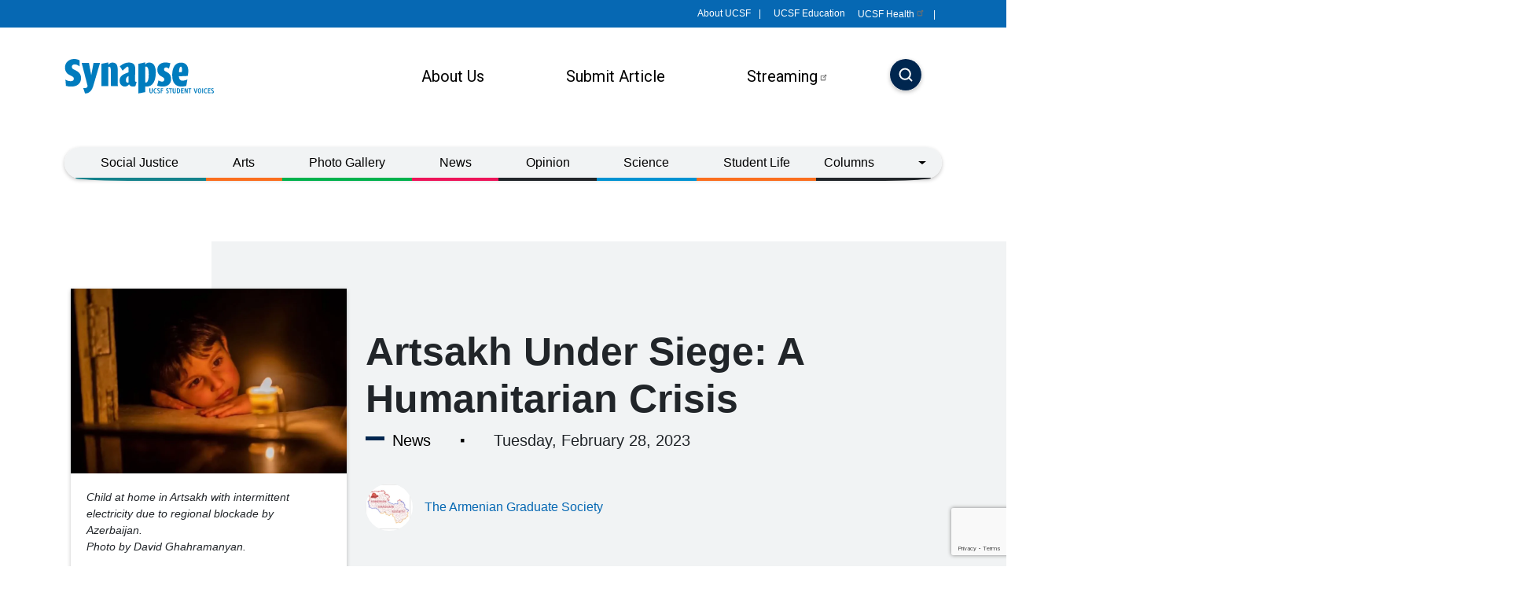

--- FILE ---
content_type: text/html; charset=UTF-8
request_url: https://synapse.ucsf.edu/articles/2023/02/28/artsakh-under-siege-humanitarian-crisis
body_size: 24654
content:
<!DOCTYPE html><html lang="en" dir="ltr" prefix="og: https://ogp.me/ns#" class="h-100"><head><meta charset="utf-8" /><meta name="description" content="It’s the middle of winter and you are cut off from the world. There is no electricity or gas. The freezing temperatures are creeping into your home." /><link rel="canonical" href="https://synapse.ucsf.edu/articles/2023/02/28/artsakh-under-siege-humanitarian-crisis" /><meta property="og:site_name" content="UCSF Synapse" /><meta property="og:url" content="https://synapse.ucsf.edu/articles/2023/02/28/artsakh-under-siege-humanitarian-crisis" /><meta property="og:title" content="Artsakh Under Siege: A Humanitarian Crisis" /><meta name="twitter:title" content="Artsakh Under Siege: A Humanitarian Crisis" /><script type="text/javascript">
(function() {
var sz = document.createElement('script'); sz.type = 'text/javascript'; sz.async = true;
sz.src = '//siteimproveanalytics.com/js/siteanalyze_8343.js';
var s = document.getElementsByTagName('script')[0]; s.parentNode.insertBefore(sz, s);
})();
</script><meta name="Generator" content="Drupal 11 (https://www.drupal.org)" /><meta name="MobileOptimized" content="width" /><meta name="HandheldFriendly" content="true" /><meta name="viewport" content="width=device-width, initial-scale=1.0" /><script type="application/ld+json">{"@context": "https://schema.org","@graph": [{"@type": "Article","name": "Artsakh Under Siege: A Humanitarian Crisis","headline": "Artsakh Under Siege: A Humanitarian Crisis","description": "It’s the middle of winter and you are cut off from the world. There is no electricity or gas. The freezing temperatures are creeping into your home.","datePublished": "Tue, 02/28/2023 - 10:48","author": {"@type": "Person","name": "Sylvie Sturm"}},{"@type": "WebPage","@id": "https://synapse.ucsf.edu/articles/2023/02/28/artsakh-under-siege-humanitarian-crisis","description": "It’s the middle of winter and you are cut off from the world. There is no electricity or gas. The freezing temperatures are creeping into your home."},{"@type": "WebSite","@id": "https://synapse.ucsf.edu/articles/2023/02/28/artsakh-under-siege-humanitarian-crisis","name": "UCSF Synapse","url": "https://synapse.ucsf.edu/"}]
}</script><link rel="icon" href="/themes/custom/synapse_theme/favicon.ico" type="image/vnd.microsoft.icon" /><title>Artsakh Under Siege: A Humanitarian Crisis | UCSF Synapse</title><style id="critical-css">@media (max-width:991.98px) and (max-width:991.98px){.modal.fade:not(.show)#searchModal .modal-content form#views-exposed-form-search-modal .btn,.modal.fade:not(.show)#searchModal .modal-content form#views-exposed-form-search-modal .button{top:10px;background:url(/themes/custom/synapse_theme/images/search-icon-white.svg) #00264f;background-repeat:no-repeat;background-position:center;font-size:0;padding:0;width:30px;height:30px}}.clearfix::after{display:table;clear:both;content:""}.hidden{display:none}.visually-hidden{position:absolute!important;overflow:hidden;clip:rect(1px,1px,1px,1px);width:1px;height:1px;word-wrap:normal}.rrssb{font-size:14px;font-family:"Helvetica Neue",Helvetica,Arial,sans-serif;font-weight:700}.rrssb .rrssb-buttons{box-sizing:border-box;display:inline-block;margin:.15em 0;padding:0;width:100%}.rrssb li{box-sizing:border-box;display:inline-block;padding:.15em}.rrssb a{background-color:#ccc;border-radius:.2em;box-sizing:border-box;display:block;-moz-osx-font-smoothing:grayscale;-webkit-font-smoothing:antialiased;height:100%;position:relative;text-align:center;text-decoration:none;text-transform:uppercase;width:100%}.rrssb .rrssb-icon{display:block;box-sizing:border-box;left:.5em;position:absolute;top:15%;height:70%;width:1.75em}.rrssb .rrssb-text{color:#fff;padding:0 1em 0 2.75em;line-height:2.5em}.rrssb .rrssb-prefix{padding-right:.6em}.rrssb-buttons li.rrssb-facebook a{background-color:#306199}.rrssb-facebook .rrssb-icon{background:url("data:image/svg+xml,%3Csvg xmlns='http://www.w3.org/2000/svg' viewBox='0 0 29 29'%3E%3Cpath fill='%23FFF' d='M26.4 0H2.6C1.714 0 0 1.715 0 2.6v23.8c0 .884 1.715 2.6 2.6 2.6h12.393V17.988h-3.996v-3.98h3.997v-3.062c0-3.746 2.835-5.97 6.177-5.97 1.6 0 2.444.173 2.845.226v3.792H21.18c-1.817 0-2.156.9-2.156 2.168v2.847h5.045l-.66 3.978h-4.386V29H26.4c.884 0 2.6-1.716 2.6-2.6V2.6c0-.885-1.716-2.6-2.6-2.6z'/%3E%3C/svg%3E")}.rrssb-buttons li.rrssb-twitter a{background-color:#26c4f1}.rrssb-twitter .rrssb-icon{background:url("data:image/svg+xml,%3Csvg xmlns='http://www.w3.org/2000/svg' viewBox='0 0 28 28'%3E%3Cpath fill='%23FFF' d='M24.253 8.756C24.69 17.08 18.297 24.182 9.97 24.62a15.093 15.093 0 0 1-8.86-2.32c2.702.18 5.375-.648 7.507-2.32a5.417 5.417 0 0 1-4.49-3.64c.802.13 1.62.077 2.4-.154a5.416 5.416 0 0 1-4.412-5.11 5.43 5.43 0 0 0 2.168.387A5.416 5.416 0 0 1 2.89 4.498a15.09 15.09 0 0 0 10.913 5.573 5.185 5.185 0 0 1 3.434-6.48 5.18 5.18 0 0 1 5.546 1.682 9.076 9.076 0 0 0 3.33-1.317 5.038 5.038 0 0 1-2.4 2.942 9.068 9.068 0 0 0 3.02-.85 5.05 5.05 0 0 1-2.48 2.71z'/%3E%3C/svg%3E")}.rrssb-buttons li.rrssb-linkedin a{background-color:#007bb6}.rrssb-linkedin .rrssb-icon{background:url("data:image/svg+xml,%3Csvg xmlns='http://www.w3.org/2000/svg' viewBox='0 0 28 28'%3E%3Cpath fill='%23FFF' d='M25.424 15.887v8.447h-4.896v-7.882c0-1.98-.71-3.33-2.48-3.33-1.354 0-2.158.91-2.514 1.802-.13.315-.162.753-.162 1.194v8.216h-4.9s.067-13.35 0-14.73h4.9v2.087c-.01.017-.023.033-.033.05h.032v-.05c.65-1.002 1.812-2.435 4.414-2.435 3.222 0 5.638 2.106 5.638 6.632zM5.348 2.5c-1.676 0-2.772 1.093-2.772 2.54 0 1.42 1.066 2.538 2.717 2.546h.032c1.71 0 2.77-1.132 2.77-2.546C8.056 3.593 7.02 2.5 5.344 2.5h.005zm-2.48 21.834h4.896V9.604H2.867v14.73z'/%3E%3C/svg%3E")}html{line-height:1.15;-webkit-text-size-adjust:100%}body{margin:0}main{display:block}h1{font-size:2em;margin:.67em 0}a{background-color:transparent}img{border-style:none}button,input{font-family:inherit;font-size:100%;line-height:1.15;margin:0}button,input{overflow:visible}[type=button]::-moz-focus-inner,[type=submit]::-moz-focus-inner,button::-moz-focus-inner{border-style:none;padding:0}[type=button]:-moz-focusring,[type=submit]:-moz-focusring,button:-moz-focusring{outline:ButtonText dotted 1px}::-webkit-file-upload-button{-webkit-appearance:button;font:inherit}.form-actions{margin-top:1em;margin-bottom:1em}:root{--bs-blue:#0d6efd;--bs-indigo:#6610f2;--bs-purple:#6f42c1;--bs-pink:#d63384;--bs-red:#dc3545;--bs-orange:#fd7e14;--bs-yellow:#ffc107;--bs-green:#198754;--bs-teal:#20c997;--bs-cyan:#0dcaf0;--bs-black:#000;--bs-white:#fff;--bs-gray:#6c757d;--bs-gray-dark:#343a40;--bs-gray-100:#f8f9fa;--bs-gray-200:#e9ecef;--bs-gray-300:#dee2e6;--bs-gray-400:#ced4da;--bs-gray-500:#adb5bd;--bs-gray-600:#6c757d;--bs-gray-700:#495057;--bs-gray-800:#343a40;--bs-gray-900:#212529;--bs-primary:#0d6efd;--bs-secondary:#6c757d;--bs-success:#198754;--bs-info:#0dcaf0;--bs-warning:#ffc107;--bs-danger:#dc3545;--bs-light:#f8f9fa;--bs-dark:#212529;--bs-primary-rgb:13,110,253;--bs-secondary-rgb:108,117,125;--bs-success-rgb:25,135,84;--bs-info-rgb:13,202,240;--bs-warning-rgb:255,193,7;--bs-danger-rgb:220,53,69;--bs-light-rgb:248,249,250;--bs-dark-rgb:33,37,41;--bs-primary-text-emphasis:rgb(5.2,44,101.2);--bs-secondary-text-emphasis:rgb(43.2,46.8,50);--bs-success-text-emphasis:rgb(10,54,33.6);--bs-info-text-emphasis:rgb(5.2,80.8,96);--bs-warning-text-emphasis:rgb(102,77.2,2.8);--bs-danger-text-emphasis:rgb(88,21.2,27.6);--bs-light-text-emphasis:#495057;--bs-dark-text-emphasis:#495057;--bs-primary-bg-subtle:rgb(206.6,226,254.6);--bs-secondary-bg-subtle:rgb(225.6,227.4,229);--bs-success-bg-subtle:rgb(209,231,220.8);--bs-info-bg-subtle:rgb(206.6,244.4,252);--bs-warning-bg-subtle:rgb(255,242.6,205.4);--bs-danger-bg-subtle:rgb(248,214.6,217.8);--bs-light-bg-subtle:rgb(251.5,252,252.5);--bs-dark-bg-subtle:#ced4da;--bs-primary-border-subtle:rgb(158.2,197,254.2);--bs-secondary-border-subtle:rgb(196.2,199.8,203);--bs-success-border-subtle:rgb(163,207,186.6);--bs-info-border-subtle:rgb(158.2,233.8,249);--bs-warning-border-subtle:rgb(255,230.2,155.8);--bs-danger-border-subtle:rgb(241,174.2,180.6);--bs-light-border-subtle:#e9ecef;--bs-dark-border-subtle:#adb5bd;--bs-white-rgb:255,255,255;--bs-black-rgb:0,0,0;--bs-font-sans-serif:system-ui,-apple-system,"Segoe UI",Roboto,"Helvetica Neue","Noto Sans","Liberation Sans",Arial,sans-serif,"Apple Color Emoji","Segoe UI Emoji","Segoe UI Symbol","Noto Color Emoji";--bs-font-monospace:SFMono-Regular,Menlo,Monaco,Consolas,"Liberation Mono","Courier New",monospace;--bs-gradient:linear-gradient(180deg,rgba(255,255,255,0.15),rgba(255,255,255,0));--bs-body-font-family:var(--bs-font-sans-serif);--bs-body-font-size:1rem;--bs-body-font-weight:400;--bs-body-line-height:1.5;--bs-body-color:#212529;--bs-body-color-rgb:33,37,41;--bs-body-bg:#fff;--bs-body-bg-rgb:255,255,255;--bs-emphasis-color:#000;--bs-emphasis-color-rgb:0,0,0;--bs-secondary-color:rgba(33,37,41,0.75);--bs-secondary-color-rgb:33,37,41;--bs-secondary-bg:#e9ecef;--bs-secondary-bg-rgb:233,236,239;--bs-tertiary-color:rgba(33,37,41,0.5);--bs-tertiary-color-rgb:33,37,41;--bs-tertiary-bg:#f8f9fa;--bs-tertiary-bg-rgb:248,249,250;--bs-heading-color:inherit;--bs-link-color:#0d6efd;--bs-link-color-rgb:13,110,253;--bs-link-decoration:underline;--bs-link-hover-color:rgb(10.4,88,202.4);--bs-link-hover-color-rgb:10,88,202;--bs-code-color:#d63384;--bs-highlight-color:#212529;--bs-highlight-bg:rgb(255,242.6,205.4);--bs-border-width:1px;--bs-border-style:solid;--bs-border-color:#dee2e6;--bs-border-color-translucent:rgba(0,0,0,0.175);--bs-border-radius:0.375rem;--bs-border-radius-sm:0.25rem;--bs-border-radius-lg:0.5rem;--bs-border-radius-xl:1rem;--bs-border-radius-xxl:2rem;--bs-border-radius-2xl:var(--bs-border-radius-xxl);--bs-border-radius-pill:50rem;--bs-box-shadow:0 0.5rem 1rem rgba(0,0,0,0.15);--bs-box-shadow-sm:0 0.125rem 0.25rem rgba(0,0,0,0.075);--bs-box-shadow-lg:0 1rem 3rem rgba(0,0,0,0.175);--bs-box-shadow-inset:inset 0 1px 2px rgba(0,0,0,0.075);--bs-focus-ring-width:0.25rem;--bs-focus-ring-opacity:0.25;--bs-focus-ring-color:rgba(13,110,253,0.25);--bs-form-valid-color:#198754;--bs-form-valid-border-color:#198754;--bs-form-invalid-color:#dc3545;--bs-form-invalid-border-color:#dc3545}h1{font-size:calc(1.375rem + 1.5vw)}@media (min-width:1200px){h1{font-size:2.5rem}}.form-control{display:block;width:100%;padding:.375rem .75rem;font-size:1rem;font-weight:400;line-height:1.5;color:var(--bs-body-color);appearance:none;background-color:var(--bs-body-bg);background-clip:padding-box;border:var(--bs-border-width) solid var(--bs-border-color);border-radius:var(--bs-border-radius)}.btn,.button{--bs-btn-padding-x:0.75rem;--bs-btn-padding-y:0.375rem;--bs-btn-font-family:;--bs-btn-font-size:1rem;--bs-btn-font-weight:400;--bs-btn-line-height:1.5;--bs-btn-color:var(--bs-body-color);--bs-btn-bg:transparent;--bs-btn-border-width:var(--bs-border-width);--bs-btn-border-color:transparent;--bs-btn-border-radius:var(--bs-border-radius);--bs-btn-hover-border-color:transparent;--bs-btn-box-shadow:inset 0 1px 0 rgba(255,255,255,0.15),0 1px 1px rgba(0,0,0,0.075);--bs-btn-disabled-opacity:0.65;--bs-btn-focus-box-shadow:0 0 0 0.25rem rgba(var(--bs-btn-focus-shadow-rgb),.5);display:inline-block;padding:var(--bs-btn-padding-y) var(--bs-btn-padding-x);font-family:var(--bs-btn-font-family);font-size:var(--bs-btn-font-size);font-weight:var(--bs-btn-font-weight);line-height:var(--bs-btn-line-height);color:var(--bs-btn-color);text-align:center;text-decoration:none;vertical-align:middle;border:var(--bs-btn-border-width) solid var(--bs-btn-border-color);border-radius:var(--bs-btn-border-radius);background-color:var(--bs-btn-bg)}.btn-primary{--bs-btn-color:#fff;--bs-btn-bg:#0d6efd;--bs-btn-border-color:#0d6efd;--bs-btn-hover-color:#fff;--bs-btn-hover-bg:rgb(11.05,93.5,215.05);--bs-btn-hover-border-color:rgb(10.4,88,202.4);--bs-btn-focus-shadow-rgb:49,132,253;--bs-btn-active-color:#fff;--bs-btn-active-bg:rgb(10.4,88,202.4);--bs-btn-active-border-color:rgb(9.75,82.5,189.75);--bs-btn-active-shadow:inset 0 3px 5px rgba(0,0,0,0.125);--bs-btn-disabled-color:#fff;--bs-btn-disabled-bg:#0d6efd;--bs-btn-disabled-border-color:#0d6efd}.dropdown-menu{--bs-dropdown-zindex:1000;--bs-dropdown-min-width:10rem;--bs-dropdown-padding-x:0;--bs-dropdown-padding-y:0.5rem;--bs-dropdown-spacer:0.125rem;--bs-dropdown-font-size:1rem;--bs-dropdown-color:var(--bs-body-color);--bs-dropdown-bg:var(--bs-body-bg);--bs-dropdown-border-color:var(--bs-border-color-translucent);--bs-dropdown-border-radius:var(--bs-border-radius);--bs-dropdown-border-width:var(--bs-border-width);--bs-dropdown-inner-border-radius:calc(var(--bs-border-radius) - var(--bs-border-width));--bs-dropdown-divider-bg:var(--bs-border-color-translucent);--bs-dropdown-divider-margin-y:0.5rem;--bs-dropdown-box-shadow:var(--bs-box-shadow);--bs-dropdown-link-color:var(--bs-body-color);--bs-dropdown-link-hover-color:var(--bs-body-color);--bs-dropdown-link-hover-bg:var(--bs-tertiary-bg);--bs-dropdown-link-active-color:#fff;--bs-dropdown-link-active-bg:#0d6efd;--bs-dropdown-link-disabled-color:var(--bs-tertiary-color);--bs-dropdown-item-padding-x:1rem;--bs-dropdown-item-padding-y:0.25rem;--bs-dropdown-header-color:#6c757d;--bs-dropdown-header-padding-x:1rem;--bs-dropdown-header-padding-y:0.5rem;position:absolute;z-index:var(--bs-dropdown-zindex);display:none;min-width:var(--bs-dropdown-min-width);padding:var(--bs-dropdown-padding-y) var(--bs-dropdown-padding-x);margin:0;font-size:var(--bs-dropdown-font-size);color:var(--bs-dropdown-color);text-align:left;list-style:none;background-color:var(--bs-dropdown-bg);background-clip:padding-box;border:var(--bs-dropdown-border-width) solid var(--bs-dropdown-border-color);border-radius:var(--bs-dropdown-border-radius)}.navbar{--bs-navbar-padding-x:0;--bs-navbar-padding-y:0.5rem;--bs-navbar-color:rgba(var(--bs-emphasis-color-rgb),0.65);--bs-navbar-hover-color:rgba(var(--bs-emphasis-color-rgb),0.8);--bs-navbar-disabled-color:rgba(var(--bs-emphasis-color-rgb),0.3);--bs-navbar-active-color:rgba(var(--bs-emphasis-color-rgb),1);--bs-navbar-brand-padding-y:0.3125rem;--bs-navbar-brand-margin-end:1rem;--bs-navbar-brand-font-size:1.25rem;--bs-navbar-brand-color:rgba(var(--bs-emphasis-color-rgb),1);--bs-navbar-brand-hover-color:rgba(var(--bs-emphasis-color-rgb),1);--bs-navbar-nav-link-padding-x:0.5rem;--bs-navbar-toggler-padding-y:0.25rem;--bs-navbar-toggler-padding-x:0.75rem;--bs-navbar-toggler-font-size:1.25rem;--bs-navbar-toggler-icon-bg:url("data:image/svg+xml,%3csvg xmlns='http://www.w3.org/2000/svg' viewBox='0 0 30 30'%3e%3cpath stroke='rgba%2833, 37, 41, 0.75%29' stroke-linecap='round' stroke-miterlimit='10' stroke-width='2' d='M4 7h22M4 15h22M4 23h22'/%3e%3c/svg%3e");--bs-navbar-toggler-border-color:rgba(var(--bs-emphasis-color-rgb),0.15);--bs-navbar-toggler-border-radius:var(--bs-border-radius);--bs-navbar-toggler-focus-width:0.25rem;position:relative;display:flex;flex-wrap:wrap;align-items:center;justify-content:space-between;padding:var(--bs-navbar-padding-y) var(--bs-navbar-padding-x)}.btn-close{--bs-btn-close-color:#000;--bs-btn-close-bg:url("data:image/svg+xml,%3csvg xmlns='http://www.w3.org/2000/svg' viewBox='0 0 16 16' fill='%23000'%3e%3cpath d='M.293.293a1 1 0 0 1 1.414 0L8 6.586 14.293.293a1 1 0 1 1 1.414 1.414L9.414 8l6.293 6.293a1 1 0 0 1-1.414 1.414L8 9.414l-6.293 6.293a1 1 0 0 1-1.414-1.414L6.586 8 .293 1.707a1 1 0 0 1 0-1.414'/%3e%3c/svg%3e");--bs-btn-close-opacity:0.5;--bs-btn-close-hover-opacity:0.75;--bs-btn-close-focus-shadow:0 0 0 0.25rem rgba(13,110,253,0.25);--bs-btn-close-focus-opacity:1;--bs-btn-close-disabled-opacity:0.25;box-sizing:content-box;width:1em;height:1em;padding:.25em;color:var(--bs-btn-close-color);background:transparent var(--bs-btn-close-bg) center/1em auto no-repeat;filter:var(--bs-btn-close-filter);border:0;border-radius:.375rem;opacity:var(--bs-btn-close-opacity)}@media (min-width:576px){.container{max-width:540px}}@media (min-width:768px){.container{max-width:720px}.container{max-width:100%}}:root{--bs-blue:#0092D2;--bs-indigo:#6610f2;--bs-purple:#6C62D0;--bs-pink:#ED1459;--bs-red:#E61048;--bs-orange:#FA6E1E;--bs-yellow:#FEB80A;--bs-green:#00B14C;--bs-teal:#32A03E;--bs-cyan:#0dcaf0;--bs-black:#000;--bs-white:#fff;--bs-gray:#6c757d;--bs-gray-dark:#343a40;--bs-gray-100:#f8f9fa;--bs-gray-200:#e9ecef;--bs-gray-300:#dee2e6;--bs-gray-400:#ced4da;--bs-gray-500:#adb5bd;--bs-gray-600:#6c757d;--bs-gray-700:#495057;--bs-gray-800:#343a40;--bs-gray-900:#212529;--bs-primary:#0092D2;--bs-secondary:#6c757d;--bs-success:#00B14C;--bs-info:#0dcaf0;--bs-warning:#FEB80A;--bs-danger:#E61048;--bs-light:#f8f9fa;--bs-dark:#212529;--bs-primary-rgb:0,146,210;--bs-secondary-rgb:108,117,125;--bs-success-rgb:0,177,76;--bs-info-rgb:13,202,240;--bs-warning-rgb:254,184,10;--bs-danger-rgb:230,16,72;--bs-light-rgb:248,249,250;--bs-dark-rgb:33,37,41;--bs-primary-text-emphasis:rgb(0,58.4,84);--bs-secondary-text-emphasis:rgb(43.2,46.8,50);--bs-success-text-emphasis:rgb(0,70.8,30.4);--bs-info-text-emphasis:rgb(5.2,80.8,96);--bs-warning-text-emphasis:rgb(101.6,73.6,4);--bs-danger-text-emphasis:rgb(92,6.4,28.8);--bs-light-text-emphasis:#495057;--bs-dark-text-emphasis:#495057;--bs-primary-bg-subtle:rgb(204,233.2,246);--bs-secondary-bg-subtle:rgb(225.6,227.4,229);--bs-success-bg-subtle:rgb(204,239.4,219.2);--bs-info-bg-subtle:rgb(206.6,244.4,252);--bs-warning-bg-subtle:rgb(254.8,240.8,206);--bs-danger-bg-subtle:rgb(250,207.2,218.4);--bs-light-bg-subtle:rgb(251.5,252,252.5);--bs-dark-bg-subtle:#ced4da;--bs-primary-border-subtle:rgb(153,211.4,237);--bs-secondary-border-subtle:rgb(196.2,199.8,203);--bs-success-border-subtle:rgb(153,223.8,183.4);--bs-info-border-subtle:rgb(158.2,233.8,249);--bs-warning-border-subtle:rgb(254.6,226.6,157);--bs-danger-border-subtle:rgb(245,159.4,181.8);--bs-light-border-subtle:#e9ecef;--bs-dark-border-subtle:#adb5bd;--bs-white-rgb:255,255,255;--bs-black-rgb:0,0,0;--bs-font-sans-serif:system-ui,-apple-system,"Segoe UI",Roboto,"Helvetica Neue","Noto Sans","Liberation Sans",Arial,sans-serif,"Apple Color Emoji","Segoe UI Emoji","Segoe UI Symbol","Noto Color Emoji";--bs-font-monospace:SFMono-Regular,Menlo,Monaco,Consolas,"Liberation Mono","Courier New",monospace;--bs-gradient:linear-gradient(180deg,rgba(255,255,255,0.15),rgba(255,255,255,0));--bs-body-font-family:"Helvetica Neue",Helvetica,Arial,sans-serif;--bs-body-font-size:1.25rem;--bs-body-font-weight:400;--bs-body-line-height:1.5;--bs-body-color:#212529;--bs-body-color-rgb:33,37,41;--bs-body-bg:#fff;--bs-body-bg-rgb:255,255,255;--bs-emphasis-color:#000;--bs-emphasis-color-rgb:0,0,0;--bs-secondary-color:rgba(33,37,41,0.75);--bs-secondary-color-rgb:33,37,41;--bs-secondary-bg:#e9ecef;--bs-secondary-bg-rgb:233,236,239;--bs-tertiary-color:rgba(33,37,41,0.5);--bs-tertiary-color-rgb:33,37,41;--bs-tertiary-bg:#f8f9fa;--bs-tertiary-bg-rgb:248,249,250;--bs-heading-color:inherit;--bs-link-color:#0092D2;--bs-link-color-rgb:0,146,210;--bs-link-decoration:underline;--bs-link-hover-color:rgb(0,116.8,168);--bs-link-hover-color-rgb:0,117,168;--bs-code-color:#ED1459;--bs-highlight-color:#212529;--bs-highlight-bg:rgb(254.8,240.8,206);--bs-border-width:1px;--bs-border-style:solid;--bs-border-color:#dee2e6;--bs-border-color-translucent:rgba(0,0,0,0.175);--bs-border-radius:0.375rem;--bs-border-radius-sm:0.25rem;--bs-border-radius-lg:0.5rem;--bs-border-radius-xl:1rem;--bs-border-radius-xxl:2rem;--bs-border-radius-2xl:var(--bs-border-radius-xxl);--bs-border-radius-pill:50rem;--bs-box-shadow:0 0.5rem 1rem rgba(0,0,0,0.15);--bs-box-shadow-sm:0 0.125rem 0.25rem rgba(0,0,0,0.075);--bs-box-shadow-lg:0 1rem 3rem rgba(0,0,0,0.175);--bs-box-shadow-inset:inset 0 1px 2px rgba(0,0,0,0.075);--bs-focus-ring-width:0.25rem;--bs-focus-ring-opacity:0.25;--bs-focus-ring-color:rgba(0,146,210,0.25);--bs-form-valid-color:#00B14C;--bs-form-valid-border-color:#00B14C;--bs-form-invalid-color:#E61048;--bs-form-invalid-border-color:#E61048}*,::after,::before{box-sizing:border-box}@media (prefers-reduced-motion:no-preference){:root{scroll-behavior:smooth}}body{margin:0;font-family:var(--bs-body-font-family);font-size:var(--bs-body-font-size);font-weight:var(--bs-body-font-weight);line-height:var(--bs-body-line-height);color:var(--bs-body-color);text-align:var(--bs-body-text-align);background-color:var(--bs-body-bg);-webkit-text-size-adjust:100%}h1{margin-top:0;margin-bottom:.5rem;font-weight:500;line-height:1.2;color:var(--bs-heading-color)}h1{font-size:calc(1.4375rem + 2.25vw)}@media (min-width:1200px){h1{font-size:3.125rem}}p{margin-top:0;margin-bottom:1rem}ul{padding-left:2rem}ul{margin-top:0;margin-bottom:1rem}ul ul{margin-bottom:0}a{color:rgba(var(--bs-link-color-rgb),var(--bs-link-opacity,1));text-decoration:underline}img,svg{vertical-align:middle}label{display:inline-block}button{border-radius:0}button,input{margin:0;font-family:inherit;font-size:inherit;line-height:inherit}button{text-transform:none}[type=button],[type=submit],button{-webkit-appearance:button}::-moz-focus-inner{padding:0;border-style:none}::-webkit-datetime-edit-day-field,::-webkit-datetime-edit-fields-wrapper,::-webkit-datetime-edit-hour-field,::-webkit-datetime-edit-minute,::-webkit-datetime-edit-month-field,::-webkit-datetime-edit-text,::-webkit-datetime-edit-year-field{padding:0}::-webkit-inner-spin-button{height:auto}::-webkit-search-decoration{-webkit-appearance:none}::-webkit-color-swatch-wrapper{padding:0}::file-selector-button{font:inherit;-webkit-appearance:button}.img-fluid{max-width:100%;height:auto}.container{--bs-gutter-x:1.5rem;--bs-gutter-y:0;width:100%;padding-right:calc(var(--bs-gutter-x) * .5);padding-left:calc(var(--bs-gutter-x) * .5);margin-right:auto;margin-left:auto}@media (min-width:576px){.container{max-width:100%}}@media (min-width:992px){.container{max-width:960px}}@media (min-width:1200px){.container{max-width:1140px}}:root{--bs-breakpoint-xs:0;--bs-breakpoint-sm:576px;--bs-breakpoint-md:768px;--bs-breakpoint-lg:992px;--bs-breakpoint-xl:1200px;--bs-breakpoint-xxl:1400px}.row{--bs-gutter-x:1.5rem;--bs-gutter-y:0;display:flex;flex-wrap:wrap;margin-top:calc(-1 * var(--bs-gutter-y));margin-right:calc(-.5 * var(--bs-gutter-x));margin-left:calc(-.5 * var(--bs-gutter-x))}.row>*{flex-shrink:0;width:100%;max-width:100%;padding-right:calc(var(--bs-gutter-x) * .5);padding-left:calc(var(--bs-gutter-x) * .5);margin-top:var(--bs-gutter-y)}.col-12{flex:0 0 auto;width:100%}.g-0{--bs-gutter-x:0}.g-0{--bs-gutter-y:0}@media (min-width:768px){.col-md-2{flex:0 0 auto;width:16.66666667%}.col-md-4{flex:0 0 auto;width:33.33333333%}.col-md-8{flex:0 0 auto;width:66.66666667%}}.form-text{margin-top:0;font-size:.875em;color:var(--bs-secondary-color)}.form-control{display:block;width:100%;padding:.375rem .75rem;font-size:1.25rem;font-weight:400;line-height:1.5;color:var(--bs-body-color);appearance:none;background-color:var(--bs-body-bg);background-clip:padding-box;border:var(--bs-border-width) solid var(--bs-border-color);border-radius:var(--bs-border-radius)}.form-control::-webkit-date-and-time-value{min-width:85px;height:1.5em;margin:0}.form-control::-webkit-datetime-edit{display:block;padding:0}.btn,.button{--bs-btn-padding-x:0.75rem;--bs-btn-padding-y:0.375rem;--bs-btn-font-family:;--bs-btn-font-size:1.25rem;--bs-btn-font-weight:400;--bs-btn-line-height:1.5;--bs-btn-color:var(--bs-body-color);--bs-btn-bg:transparent;--bs-btn-border-width:var(--bs-border-width);--bs-btn-border-color:transparent;--bs-btn-border-radius:var(--bs-border-radius);--bs-btn-hover-border-color:transparent;--bs-btn-box-shadow:inset 0 1px 0 rgba(255,255,255,0.15),0 1px 1px rgba(0,0,0,0.075);--bs-btn-disabled-opacity:0.65;--bs-btn-focus-box-shadow:0 0 0 0.25rem rgba(var(--bs-btn-focus-shadow-rgb),.5);display:inline-block;padding:var(--bs-btn-padding-y) var(--bs-btn-padding-x);font-family:var(--bs-btn-font-family);font-size:var(--bs-btn-font-size);font-weight:var(--bs-btn-font-weight);line-height:var(--bs-btn-line-height);color:var(--bs-btn-color);text-align:center;text-decoration:none;vertical-align:middle;border:var(--bs-btn-border-width) solid var(--bs-btn-border-color);border-radius:var(--bs-btn-border-radius);background-color:var(--bs-btn-bg)}.btn-primary{--bs-btn-color:#000;--bs-btn-bg:#0092D2;--bs-btn-border-color:#0092D2;--bs-btn-hover-color:#000;--bs-btn-hover-bg:rgb(38.25,162.35,216.75);--bs-btn-hover-border-color:rgb(25.5,156.9,214.5);--bs-btn-focus-shadow-rgb:0,124,179;--bs-btn-active-color:#000;--bs-btn-active-bg:rgb(51,167.8,219);--bs-btn-active-border-color:rgb(25.5,156.9,214.5);--bs-btn-active-shadow:inset 0 3px 5px rgba(0,0,0,0.125);--bs-btn-disabled-color:#000;--bs-btn-disabled-bg:#0092D2;--bs-btn-disabled-border-color:#0092D2}.fade:not(.show){opacity:0}.collapse:not(.show){display:none}.dropdown{position:relative}.dropdown-toggle{white-space:nowrap}.dropdown-toggle::after{display:inline-block;margin-left:.255em;vertical-align:.255em;content:"";border-top:.3em solid;border-right:.3em solid transparent;border-bottom:0;border-left:.3em solid transparent}.dropdown-menu{--bs-dropdown-zindex:1000;--bs-dropdown-min-width:10rem;--bs-dropdown-padding-x:0;--bs-dropdown-padding-y:0.5rem;--bs-dropdown-spacer:0.125rem;--bs-dropdown-font-size:1.25rem;--bs-dropdown-color:var(--bs-body-color);--bs-dropdown-bg:var(--bs-body-bg);--bs-dropdown-border-color:var(--bs-border-color-translucent);--bs-dropdown-border-radius:var(--bs-border-radius);--bs-dropdown-border-width:var(--bs-border-width);--bs-dropdown-inner-border-radius:calc(var(--bs-border-radius) - var(--bs-border-width));--bs-dropdown-divider-bg:var(--bs-border-color-translucent);--bs-dropdown-divider-margin-y:0.5rem;--bs-dropdown-box-shadow:var(--bs-box-shadow);--bs-dropdown-link-color:var(--bs-body-color);--bs-dropdown-link-hover-color:var(--bs-body-color);--bs-dropdown-link-hover-bg:var(--bs-tertiary-bg);--bs-dropdown-link-active-color:#fff;--bs-dropdown-link-active-bg:#0092D2;--bs-dropdown-link-disabled-color:var(--bs-tertiary-color);--bs-dropdown-item-padding-x:1rem;--bs-dropdown-item-padding-y:0.25rem;--bs-dropdown-header-color:#6c757d;--bs-dropdown-header-padding-x:1rem;--bs-dropdown-header-padding-y:0.5rem;position:absolute;z-index:var(--bs-dropdown-zindex);display:none;min-width:var(--bs-dropdown-min-width);padding:var(--bs-dropdown-padding-y) var(--bs-dropdown-padding-x);margin:0;font-size:var(--bs-dropdown-font-size);color:var(--bs-dropdown-color);text-align:left;list-style:none;background-color:var(--bs-dropdown-bg);background-clip:padding-box;border:var(--bs-dropdown-border-width) solid var(--bs-dropdown-border-color);border-radius:var(--bs-dropdown-border-radius)}.dropdown-menu-end{--bs-position:end}.nav{--bs-nav-link-padding-x:1rem;--bs-nav-link-padding-y:0.5rem;--bs-nav-link-font-weight:;--bs-nav-link-color:var(--bs-link-color);--bs-nav-link-hover-color:var(--bs-link-hover-color);--bs-nav-link-disabled-color:var(--bs-secondary-color);display:flex;flex-wrap:wrap;padding-left:0;margin-bottom:0;list-style:none}.nav-link{display:block;padding:var(--bs-nav-link-padding-y) var(--bs-nav-link-padding-x);font-size:var(--bs-nav-link-font-size);font-weight:var(--bs-nav-link-font-weight);color:var(--bs-nav-link-color);text-decoration:none;background:0 0;border:0}.navbar{--bs-navbar-padding-x:0;--bs-navbar-padding-y:0.5rem;--bs-navbar-color:rgba(var(--bs-emphasis-color-rgb),0.65);--bs-navbar-hover-color:rgba(var(--bs-emphasis-color-rgb),0.8);--bs-navbar-disabled-color:rgba(var(--bs-emphasis-color-rgb),0.3);--bs-navbar-active-color:rgba(var(--bs-emphasis-color-rgb),1);--bs-navbar-brand-padding-y:0.265625rem;--bs-navbar-brand-margin-end:1rem;--bs-navbar-brand-font-size:1.5625rem;--bs-navbar-brand-color:rgba(var(--bs-emphasis-color-rgb),1);--bs-navbar-brand-hover-color:rgba(var(--bs-emphasis-color-rgb),1);--bs-navbar-nav-link-padding-x:0.5rem;--bs-navbar-toggler-padding-y:0.25rem;--bs-navbar-toggler-padding-x:0.75rem;--bs-navbar-toggler-font-size:1.5625rem;--bs-navbar-toggler-icon-bg:url("data:image/svg+xml,%3csvg xmlns='http://www.w3.org/2000/svg' viewBox='0 0 30 30'%3e%3cpath stroke='rgba%2833, 37, 41, 0.75%29' stroke-linecap='round' stroke-miterlimit='10' stroke-width='2' d='M4 7h22M4 15h22M4 23h22'/%3e%3c/svg%3e");--bs-navbar-toggler-border-color:rgba(var(--bs-emphasis-color-rgb),0.15);--bs-navbar-toggler-border-radius:var(--bs-border-radius);--bs-navbar-toggler-focus-width:0.25rem;position:relative;display:flex;flex-wrap:wrap;align-items:center;justify-content:space-between;padding:var(--bs-navbar-padding-y) var(--bs-navbar-padding-x)}.navbar>.container{display:flex;flex-wrap:inherit;align-items:center;justify-content:space-between}.navbar-brand{padding-top:var(--bs-navbar-brand-padding-y);padding-bottom:var(--bs-navbar-brand-padding-y);margin-right:var(--bs-navbar-brand-margin-end);font-size:var(--bs-navbar-brand-font-size);color:var(--bs-navbar-brand-color);text-decoration:none;white-space:nowrap}.navbar-nav{--bs-nav-link-padding-x:0;--bs-nav-link-padding-y:0.5rem;--bs-nav-link-font-weight:;--bs-nav-link-color:var(--bs-navbar-color);--bs-nav-link-hover-color:var(--bs-navbar-hover-color);--bs-nav-link-disabled-color:var(--bs-navbar-disabled-color);display:flex;flex-direction:column;padding-left:0;margin-bottom:0;list-style:none}.navbar-nav .dropdown-menu{position:static}.navbar-collapse{flex-grow:1;flex-basis:100%;align-items:center}.navbar-toggler{padding:var(--bs-navbar-toggler-padding-y) var(--bs-navbar-toggler-padding-x);font-size:var(--bs-navbar-toggler-font-size);line-height:1;color:var(--bs-navbar-color);background-color:transparent;border:var(--bs-border-width) solid var(--bs-navbar-toggler-border-color);border-radius:var(--bs-navbar-toggler-border-radius)}.navbar-toggler-icon{display:inline-block;width:1.5em;height:1.5em;vertical-align:middle;background-image:var(--bs-navbar-toggler-icon-bg);background-repeat:no-repeat;background-position:center;background-size:100%}@media (min-width:992px){.navbar-expand-lg{flex-wrap:nowrap;justify-content:flex-start}.navbar-expand-lg .navbar-nav{flex-direction:row}.navbar-expand-lg .navbar-nav .nav-link{padding-right:var(--bs-navbar-nav-link-padding-x);padding-left:var(--bs-navbar-nav-link-padding-x)}.navbar-expand-lg .navbar-collapse{display:flex!important;flex-basis:auto}.navbar-expand-lg .navbar-toggler{display:none}}.btn-close{--bs-btn-close-color:#000;--bs-btn-close-bg:url("data:image/svg+xml,%3csvg xmlns='http://www.w3.org/2000/svg' viewBox='0 0 16 16' fill='%23000'%3e%3cpath d='M.293.293a1 1 0 0 1 1.414 0L8 6.586 14.293.293a1 1 0 1 1 1.414 1.414L9.414 8l6.293 6.293a1 1 0 0 1-1.414 1.414L8 9.414l-6.293 6.293a1 1 0 0 1-1.414-1.414L6.586 8 .293 1.707a1 1 0 0 1 0-1.414'/%3e%3c/svg%3e");--bs-btn-close-opacity:0.5;--bs-btn-close-hover-opacity:0.75;--bs-btn-close-focus-shadow:0 0 0 0.25rem rgba(0,146,210,0.25);--bs-btn-close-focus-opacity:1;--bs-btn-close-disabled-opacity:0.25;box-sizing:content-box;width:1em;height:1em;padding:.25em;color:var(--bs-btn-close-color);background:transparent var(--bs-btn-close-bg) center/1em auto no-repeat;filter:var(--bs-btn-close-filter);border:0;border-radius:.375rem;opacity:var(--bs-btn-close-opacity)}:root{--bs-btn-close-filter:}.modal{--bs-modal-zindex:1055;--bs-modal-width:500px;--bs-modal-padding:1rem;--bs-modal-margin:0.5rem;--bs-modal-color:var(--bs-body-color);--bs-modal-bg:var(--bs-body-bg);--bs-modal-border-color:var(--bs-border-color-translucent);--bs-modal-border-width:var(--bs-border-width);--bs-modal-border-radius:var(--bs-border-radius-lg);--bs-modal-box-shadow:var(--bs-box-shadow-sm);--bs-modal-inner-border-radius:calc(var(--bs-border-radius-lg) - (var(--bs-border-width)));--bs-modal-header-padding-x:1rem;--bs-modal-header-padding-y:1rem;--bs-modal-header-padding:1rem 1rem;--bs-modal-header-border-color:var(--bs-border-color);--bs-modal-header-border-width:var(--bs-border-width);--bs-modal-title-line-height:1.5;--bs-modal-footer-gap:0.5rem;--bs-modal-footer-bg:;--bs-modal-footer-border-color:var(--bs-border-color);--bs-modal-footer-border-width:var(--bs-border-width);position:fixed;top:0;left:0;z-index:var(--bs-modal-zindex);display:none;width:100%;height:100%;overflow-x:hidden;overflow-y:auto;outline:0}.modal-dialog{position:relative;width:auto;margin:var(--bs-modal-margin)}.modal.fade .modal-dialog{transform:translate(0,-50px)}.modal-content{position:relative;display:flex;flex-direction:column;width:100%;color:var(--bs-modal-color);background-color:var(--bs-modal-bg);background-clip:padding-box;border:var(--bs-modal-border-width) solid var(--bs-modal-border-color);border-radius:var(--bs-modal-border-radius);outline:0}.modal-body{position:relative;flex:1 1 auto;padding:var(--bs-modal-padding)}@media (min-width:576px){.modal{--bs-modal-margin:1.75rem;--bs-modal-box-shadow:var(--bs-box-shadow)}.modal-dialog{max-width:var(--bs-modal-width);margin-right:auto;margin-left:auto}}.modal-fullscreen{width:100vw;max-width:none;height:100%;margin:0}.modal-fullscreen .modal-content{height:100%;border:0;border-radius:0}.modal-fullscreen .modal-body{overflow-y:auto}:root{--bs-carousel-indicator-active-bg:#fff;--bs-carousel-caption-color:#fff;--bs-carousel-control-icon-filter:}.clearfix::after{display:block;clear:both;content:""}.visually-hidden{width:1px!important;height:1px!important;padding:0!important;margin:-1px!important;overflow:hidden!important;clip:rect(0,0,0,0)!important;white-space:nowrap!important;border:0!important}.visually-hidden:not(caption){position:absolute!important}.d-block{display:block!important}.d-flex{display:flex!important}.d-none{display:none!important}.h-100{height:100%!important}.flex-column{flex-direction:column!important}.flex-wrap{flex-wrap:wrap!important}.align-items-center{align-items:center!important}.order-1{order:1!important}.mx-auto{margin-right:auto!important;margin-left:auto!important}.text-center{text-align:center!important}.text-dark{--bs-text-opacity:1;color:rgba(var(--bs-dark-rgb),var(--bs-text-opacity))!important}@media (min-width:768px){.d-md-block{display:block!important}.justify-content-md-end{justify-content:flex-end!important}article .meta{display:flex}}.btn,.button{margin:0 .5rem}.btn:first-child,.button:first-child{margin-left:0}.btn:last-child,.button:last-child{margin-right:0}.navbar-nav .nav-link{padding-left:.5rem;padding-right:.5rem}.navbar-nav .nav-link.dropdown-toggle{display:flex;justify-content:space-between;align-items:center}.navbar-brand{white-space:unset}.navbar-brand img{height:36px;margin:0 1rem 0 0;width:auto}.region-content{padding:0 .5rem}.region-nav-additional,.region-nav-branding{flex-shrink:0}@media (max-width:767.98px){article .meta{font-size:1rem}}article a{text-decoration:none}.article-header .field--name-field-syn-image .media--type-image{background:#fff;box-shadow:0 2px 5px 0 rgba(0,0,0,.23)}article.profile{display:flex;align-items:center;font-size:14px;padding-top:40px}article.profile a{font-size:1rem}article.profile img{border-radius:50%;max-height:60px;max-width:60px;margin-right:15px}a.back-to{font-size:.875rem;margin-top:20px;display:block}@media (min-width:992px){.d-lg-block{display:block!important}.d-lg-none{display:none!important}.order-lg-2{order:2!important}.navbar-brand img{height:60px}.author-profile .field{display:flex;align-items:center}.region-nav-additional{display:none}}.btn-primary.button,.btn.btn-primary{border:none;background:#0668b3;border-radius:50px;font-size:16px;padding:14px 30px;margin-top:20px;color:#fff;font-weight:700}.btn,.button{font-size:1rem}.paragraph{padding-bottom:1.5em}.eyebrow-menu{background:#0668b3}.eyebrow-menu .nav-link{margin-block:1px}.eyebrow-menu .navbar-nav{flex-direction:row;justify-content:flex-end}.eyebrow-menu .navbar-nav a{color:#fff;font-size:.75rem}.eyebrow-menu li.nav-item:not(:nth-last-child(2)) a::after{content:"|";padding-left:10px}footer a{color:#fff}footer ul{list-style:none;padding-left:0}h1{font-size:3.125rem;font-weight:700}p{margin-bottom:.8rem}body{overflow-x:hidden}a{color:#0668b3}:not(.user-logged-in) header{z-index:11}body{background-color:#fff}main{background-image:url(/themes/custom/synapse_theme/images/desktop-bg.svg);background-repeat:no-repeat;background-position:bottom}.row.article-header{position:relative}@media (min-width:768px){.row.article-header{padding:60px 0;margin-bottom:60px;display:flex;align-items:center}#block-ridiculouslyresponsivesocialsharebuttons-2{display:none}}.row.article-header .meta{display:flex}.row.article-header img{width:100%}.row.article-header:before{background:#f1f3f4;content:"";margin:0 auto;position:absolute;top:0;left:17%;width:150%;height:100%;z-index:-1}@media (max-width:767.98px){article.profile{padding:20px;background:#f1f3f4}.row.article-header .col-md-8{display:flex;flex-direction:column}.row.article-header .col-md-8 h1{order:1;padding:10px}.row.article-header .meta{background:#f1f3f4;font-size:.8rem;justify-content:space-between}.row.article-header .article-header__content{display:flex;flex-direction:column}.row.article-header .article-header__content h1{order:1;padding:10px}.row.article-header{padding-top:0}.row.article-header .col-md-4,.row.article-header .col-md-8{padding:0}.row.article-header:before{width:100%;left:0;background:0 0}}p:last-of-type{margin-bottom:0}.navbar-light .navbar-nav .nav-link{font-family:Roboto,sans-serif;color:#000}@media (min-width:1200px){.navbar-light .navbar-nav .nav-link{padding:12px 52px}}@media (max-width:1199.98px){.navbar-light .navbar-nav .nav-link{padding:12px 32px}}nav#block-taxonomymenu{box-shadow:0 2px 5px rgba(0,0,0,.23);border-radius:30px}@media (min-width:992px){.region-content{padding-top:50px}.navbar{padding-top:30px}}.navbar-taxonomy{padding-top:50px;padding-bottom:30px}@media (max-width:991.98px){.eyebrow-menu{display:none}h1{font-size:1.875rem}.region-nav-branding{width:calc(100% - 50px);display:flex}.navbar-light .navbar-nav .nav-link{padding-left:0;padding-right:0}.navbar-taxonomy{display:none}}nav.navbar.navbar-expand-lg{background:#fff}@media (min-width:992px){.region-nav-main{display:flex;align-items:center}.navbar-brand img{height:43.5px}}#block-synapse-theme-main-navigation{display:flex}@media (max-width:991.98px){#block-synapse-theme-main-navigation{flex-direction:column;width:100%}#block-synapse-theme-main-navigation ul.navbar-nav.mr-auto{order:2}}.navbar-light .navbar-toggler{width:25px;padding:0!important;outline:0!important;border:0!important;height:25px;border-radius:0}.navbar-toggler.collapsed span::before{-webkit-transform:rotate(0);transform:rotate(0);top:-10px}.navbar-toggler span::before{-webkit-transform:rotate(45deg);transform:rotate(45deg);top:0}.navbar-toggler.collapsed span::after,.navbar-toggler.collapsed span::before{background-color:#000}.navbar-toggler span::after,.navbar-toggler span::before{border-radius:1px;height:2px;width:24px;position:absolute;display:block;content:"";background-color:#000}.navbar-toggler.collapsed span::after{bottom:-10px;-webkit-transform:rotate(0);transform:rotate(0)}.navbar-toggler span::after{bottom:0;-webkit-transform:rotate(-45deg);transform:rotate(-45deg)}.navbar-toggler span{border-radius:1px;height:2px;width:24px;position:absolute;display:block;content:""}.navbar-toggler-icon{display:inline-block;width:1.5em;height:1.5em;vertical-align:middle;content:"";background:center center no-repeat;background-size:100% 100%}.navbar-toggler{width:25px;padding:0!important;outline:0!important;border:0!important;height:25px}.navbar-toggler.collapsed span{background-color:#000}@media (min-width:992px){#block-synapse-theme-main-navigation{align-items:center;justify-content:space-between}.navbar-nav{flex-direction:row}}nav#block-taxonomymenu ul{background:#f1f3f4;border-radius:30px}nav#block-taxonomymenu ul>li{position:relative;flex:auto}nav#block-taxonomymenu ul>li:after{border-bottom:4px solid;position:absolute;bottom:-3px;width:100%;content:""}nav#block-taxonomymenu ul>li:first-of-type:after{border-bottom:4px solid;position:absolute;bottom:-3px;width:100%;content:"";border-bottom-left-radius:50% 90%;left:2px}nav#block-taxonomymenu ul>li:last-of-type:after{border-bottom:4px solid;position:absolute;bottom:-3px;width:100%;content:"";border-bottom-right-radius:50% 90%;right:2px}nav#block-taxonomymenu ul>li a{color:#000;font-size:1rem}nav#block-taxonomymenu ul>li:first-of-type{margin-left:12px}nav#block-taxonomymenu ul>li:last-of-type{margin-right:12px}nav#block-taxonomymenu ul>li a{text-align:center}nav#block-taxonomymenu ul>li.light-blue:after{border-color:#0092d2}nav#block-taxonomymenu ul>li.magenta:after{border-color:#ed1459}nav#block-taxonomymenu ul>li.orange:after{border-color:#fa6e1e}nav#block-taxonomymenu ul>li.green:after{border-color:#00b14c}nav#block-taxonomymenu ul>li.aqua:after{border-color:#14828c}nav#block-taxonomymenu .navbar-nav{justify-content:space-evenly}nav#block-taxonomymenu ul.dropdown-menu{background:#f1f3f4;box-shadow:0 2px 5px rgba(0,0,0,.23);border-radius:5px}nav#block-taxonomymenu ul.dropdown-menu .field.field--name-field-block{display:flex}nav#block-taxonomymenu ul.dropdown-menu li:after{display:none}nav#block-taxonomymenu ul.dropdown-menu .taxonomy-column{padding:30px;min-width:250px}nav#block-taxonomymenu ul.dropdown-menu .taxonomy-column p{font-weight:700}nav#block-taxonomymenu ul.dropdown-menu .taxonomy-column a{color:#000;text-decoration:none;padding-bottom:10px;display:inline-block;text-align:left;font-size:20px}nav#block-taxonomymenu ul.dropdown-menu li{border:none}img.img-fluid{width:100%;height:auto}.block-syn-config-mobile-taxonomy-menu{display:inline-block;align-self:center;justify-content:unset;margin-left:auto;margin-right:auto;z-index:100}.block-syn-config-mobile-taxonomy-menu .category-wrapper{font-size:14px}.block-syn-config-mobile-taxonomy-menu .category-wrapper .category-name{margin-left:20px}.block-syn-config-mobile-taxonomy-menu .category-wrapper .category-name:after{display:inline-block;margin-left:.45em;vertical-align:.165em;content:"";border-top:.45em solid;border-right:.4em solid transparent;border-bottom:0;border-left:.4em solid transparent;transform:rotate(0)}.block-syn-config-mobile-taxonomy-menu .category-dropdown{position:absolute;width:100vw;background:#fff;left:0;right:0;z-index:1;top:70px;padding:5px 13px;display:none}.block-syn-config-mobile-taxonomy-menu .category-dropdown em{font-weight:300;font-size:16px;padding-bottom:10px;display:block}.block-syn-config-mobile-taxonomy-menu .taxonomy-column p{font-weight:700;margin-bottom:10px}.block-syn-config-mobile-taxonomy-menu .taxonomy-column a{color:#000;text-decoration:none;padding-bottom:10px;display:inline-block;text-align:left}.search-modal .modal-content label{display:none}@media (min-width:992px){.block-syn-config-mobile-taxonomy-menu{display:none}.search-modal .modal-content label{font-size:22px;display:block;padding-right:10px}.search-modal .modal-content{background:#00264f;color:#fff}.search-modal .modal-content .container{position:relative}.search-modal .modal-content .btn,.search-modal .modal-content .button{margin:0;background:url(/themes/custom/synapse_theme/images/search-icon.svg) #fff;background-repeat:no-repeat;background-position:center;font-size:0;padding:0;width:30px;height:30px}.search-modal .modal-content .field-wrapper{display:flex;align-items:baseline}.search-modal .modal-content #edit-actions--3{margin:0;position:absolute;top:50px!important;font-size:0;right:0}.search-modal .modal-content #views-exposed-form-search-modal{padding-top:40px;position:relative}.search-modal .modal-content .modal-body{display:flex;flex-direction:column;padding-top:160px}.search-modal .modal-content .btn-close{border-radius:50%;opacity:1;width:40px;height:40px;background-size:30%;background-color:#fff;position:absolute;right:0;top:60px;z-index:1}.search-modal .modal-content input#edit-search--3{background:#fff;background-repeat:no-repeat;background-position:right 10px center;padding:8px;color:#000}}#block-ridiculouslyresponsivesocialsharebuttons-2{position:fixed;bottom:0;width:100%;background:#14828c;left:0;padding:0 20px;z-index:5}#block-ridiculouslyresponsivesocialsharebuttons-2 .rrssb .rrssb-buttons{display:flex;justify-content:space-around;margin-left:75px;height:70px;padding-top:10px}#block-ridiculouslyresponsivesocialsharebuttons-2 .rrssb .rrssb-icon{width:2.75em}#block-ridiculouslyresponsivesocialsharebuttons-2 .rrssb-facebook .rrssb-icon{background:url(/themes/custom/synapse_theme/images/fb-share-white.svg);background-repeat:no-repeat}#block-ridiculouslyresponsivesocialsharebuttons-2 .rrssb-linkedin .rrssb-icon{background:url(/themes/custom/synapse_theme/images/linkedin-share-white.svg);background-repeat:no-repeat}#block-ridiculouslyresponsivesocialsharebuttons-2 .rrssb-twitter .rrssb-icon{background:url(/themes/custom/synapse_theme/images/x-share-white.svg);background-repeat:no-repeat;height:25px}#block-ridiculouslyresponsivesocialsharebuttons-2 .rrssb .rrssb-text{color:rgba(var(--bs-dark-rgb),var(--bs-text-opacity))!important}ul.rrssb-buttons{padding-left:0!important}.region-social-share .rrssb-prefix{position:relative!important;font-size:1.375rem;line-height:0!important;margin-bottom:20px}.rrssb .rrssb-icon{background-repeat:no-repeat;background-position:left center}.rrssb-buttons li.rrssb-facebook a,.rrssb-buttons li.rrssb-linkedin a,.rrssb-buttons li.rrssb-twitter a{background-color:transparent}.rrssb-facebook .rrssb-icon{background:url(/themes/custom/synapse_theme/images/fb-share.svg);background-repeat:no-repeat;background-position:left center}.rrssb-linkedin .rrssb-icon{background:url(/themes/custom/synapse_theme/images/linkedin-share.svg);background-repeat:no-repeat;background-position:left center}.rrssb-twitter .rrssb-icon{background:url(/themes/custom/synapse_theme/images/x-share.svg);background-repeat:no-repeat;background-position:left center}li.rrssb-linkedin,li.rrssb-twitter{width:40px!important}li.rrssb-facebook{width:30px!important}.rrssb .rrssb-icon{left:0}.rrssb .rrssb-text{font-size:10px;visibility:hidden;color:rgba(var(--bs-dark-rgb),var(--bs-text-opacity))!important}.rrssb.rrssb-bs-footer{display:flex;align-items:center}.rrssb.rrssb-bs-footer .rrssb-prefix{font-size:1.375rem}.vocabulary-tags .article{display:flex}.vocabulary-tags .article:before{content:"";display:inline;margin-right:10px;width:24px;margin-top:10px}.vocabulary-tags .article:after{background-image:url(/themes/custom/synapse_theme/images/square.svg);content:"";height:30px;width:25px;background-repeat:no-repeat;background-position:center center;padding-left:80px}@media (max-width:767.98px){.vocabulary-tags .article:after{display:none}}.vocabulary-tags .article.light-blue:before{border-top:5px solid #0092d2}.taxonomy-term a{color:#000}@media (max-width:991.98px){#block-synapse-theme-main-navigation button.btn{order:1;display:none}.modal.fade:not(.show)#searchModal{display:block!important;position:relative;opacity:1;margin-top:30px;margin-bottom:30px}.modal.fade:not(.show)#searchModal .field-wrapper{width:100%}.modal.fade:not(.show)#searchModal .modal-dialog{transform:none;margin:0;max-width:inherit}.modal.fade:not(.show)#searchModal .container,.modal.fade:not(.show)#searchModal h1{display:none}.modal.fade:not(.show)#searchModal .modal-content{border:none}.modal.fade:not(.show)#searchModal .modal-content form#views-exposed-form-search-modal{position:relative}.modal.fade:not(.show)#searchModal .modal-content form#views-exposed-form-search-modal .btn,.modal.fade:not(.show)#searchModal .modal-content form#views-exposed-form-search-modal .button{margin:0;background:url(/themes/custom/synapse_theme/images/search-icon.svg) #fff;background-repeat:no-repeat;background-position:center;font-size:0;padding:0;width:30px;height:30px}.modal.fade:not(.show)#searchModal .modal-content form#views-exposed-form-search-modal #edit-actions--3{margin:0;position:absolute;top:10px;font-size:0;right:5px}.modal.fade:not(.show)#searchModal .modal-fullscreen{width:100%}.modal.fade:not(.show)#searchModal input#edit-search--3{background:#00264f;color:#fff;box-shadow:0 2px 5px rgba(0,0,0,.23);border-radius:30px;background-repeat:no-repeat;background-position:right 10px center;padding:10px}.modal.fade:not(.show)#searchModal .modal-body{padding:0}.vocabulary-tags .article:before{margin-top:6px}nav#block-taxonomymenu{display:none}}
</style><link rel="stylesheet" media="print" href="/sites/default/files/css/css_YT3zn4PeqSWVfuHA9uWGjoDPyx3uM_GYkN5XjD-d360.css?delta=0&amp;language=en&amp;theme=synapse_theme&amp;include=eJxdjtsKAjEQQ3-otk9-j0zdoVucXphM1fr1Ll5Y8SWQnAQSWzOYUj-GSGAXd5-kRZIDbEqu6ZcUBigx3Lkph9q0kOQHO77bVr2ERUcn8R_rOimlbbjiS_bEj9pHlIyVF6cKxJBrNodZqYNPtnLh_yuYMC7vw9fMN4SX-tKWIfwEFjFSiw" data-onload-media="all" onload="this.onload=null;this.media=this.dataset.onloadMedia" /><noscript><link rel="stylesheet" media="all" href="/sites/default/files/css/css_YT3zn4PeqSWVfuHA9uWGjoDPyx3uM_GYkN5XjD-d360.css?delta=0&amp;language=en&amp;theme=synapse_theme&amp;include=eJxdjtsKAjEQQ3-otk9-j0zdoVucXphM1fr1Ll5Y8SWQnAQSWzOYUj-GSGAXd5-kRZIDbEqu6ZcUBigx3Lkph9q0kOQHO77bVr2ERUcn8R_rOimlbbjiS_bEj9pHlIyVF6cKxJBrNodZqYNPtnLh_yuYMC7vw9fMN4SX-tKWIfwEFjFSiw" /></noscript><link rel="stylesheet" media="print" href="/sites/default/files/css/css_H2IBWQuMiO5IySdgLmz2i7NoENTJnxv4G1noK1cYq3g.css?delta=1&amp;language=en&amp;theme=synapse_theme&amp;include=eJxdjtsKAjEQQ3-otk9-j0zdoVucXphM1fr1Ll5Y8SWQnAQSWzOYUj-GSGAXd5-kRZIDbEqu6ZcUBigx3Lkph9q0kOQHO77bVr2ERUcn8R_rOimlbbjiS_bEj9pHlIyVF6cKxJBrNodZqYNPtnLh_yuYMC7vw9fMN4SX-tKWIfwEFjFSiw" data-onload-media="all" onload="this.onload=null;this.media=this.dataset.onloadMedia" /><noscript><link rel="stylesheet" media="all" href="/sites/default/files/css/css_H2IBWQuMiO5IySdgLmz2i7NoENTJnxv4G1noK1cYq3g.css?delta=1&amp;language=en&amp;theme=synapse_theme&amp;include=eJxdjtsKAjEQQ3-otk9-j0zdoVucXphM1fr1Ll5Y8SWQnAQSWzOYUj-GSGAXd5-kRZIDbEqu6ZcUBigx3Lkph9q0kOQHO77bVr2ERUcn8R_rOimlbbjiS_bEj9pHlIyVF6cKxJBrNodZqYNPtnLh_yuYMC7vw9fMN4SX-tKWIfwEFjFSiw" /></noscript><link rel="stylesheet" media="print" href="//fonts.googleapis.com/css?family=Roboto:400" data-onload-media="all" onload="this.onload=null;this.media=this.dataset.onloadMedia" /><noscript><link rel="stylesheet" media="all" href="//fonts.googleapis.com/css?family=Roboto:400" /></noscript><script src="/modules/contrib/ucsf_adobe_analytics/js/ucsf-data-layer.js?t96au7" defer></script><script src="/modules/contrib/ucsf_adobe_analytics/js/ucsf-mag-marketing-data-layer.js?t96au7" defer></script><script src="https://assets.adobedtm.com/db5f13cb240b/b1130ce1ceae/launch-db8f55f3e131.min.js" defer></script><script> var _ctct_m = "bd2d558ee759f59673b72af7a1c6a8f5"; </script><script id="signupScript" src="//static.ctctcdn.com/js/signup-form-widget/current/signup-form-widget.min.js" async defer></script></head><body class="path-node page-node-type-syn-article text-dark d-flex flex-column h-100"> <a href="#main-content" class="visually-hidden focusable skip-link"> Skip to main content </a><div class="dialog-off-canvas-main-canvas d-flex flex-column h-100" data-off-canvas-main-canvas> <header><div class="region region-header"></div><div class="eyebrow-menu"><div class="container"><ul class="nav navbar-nav"><li class="nav-item"> <a href="http://ucsf.edu/about" class="nav-link" target="_blank">About UCSF</a></li><li class="nav-item"> <a href="https://www.ucsf.edu/education" class="nav-link">UCSF Education</a></li><li class="nav-item"> <a href="https://www.ucsfhealth.org/" class="nav-link">UCSF Health</a></li></ul></div></div> <nav class="navbar navbar-expand-lg navbar-light text-dark "><div class="container d-flex"><div class="region region-nav-branding"><div id="block-synapse-theme-branding" class="block block-system block-system-branding-block"><div class="navbar-brand d-flex align-items-center"> <a href="/" title="Home" rel="home" class="site-logo d-block"> <img class="d-none d-lg-block" src="/themes/custom/synapse_theme/logo.svg" alt="Home" /> <img class="d-lg-none" src="/themes/custom/synapse_theme/images/mobile-logo.svg" alt="Home" /> </a><div></div></div></div><div id="block-mobiletaxonomymenu" class="block block-syn-config block-syn-config-mobile-taxonomy-menu"><div class='category-wrapper'> <span class='category-label'>Category:</span> <span class='category-name'>All</span></div><div class='category-dropdown'><em>Select One</em><div class="views-element-container"><div class="taxonomy-column view view-columns view-id-columns view-display-id-block_1 js-view-dom-id-bcee738432cd18b43742dce8ed1794a07c55337e70c2f20439ed9f19a511e8d0"><div class="view-header"><p>Columns</p><a href="/columns">All</a></div><div class="view-content"><div><div class="views-field views-field-name"><span class="field-content"><a href="/blast-past" hreflang="en">Blast from the Past</a></span></div></div><div><div class="views-field views-field-name"><span class="field-content"><a href="/synapse-70th-anniversary" hreflang="en">Synapse 70th Anniversary</a></span></div></div><div><div class="views-field views-field-name"><span class="field-content"><a href="/best-storytelling-contest" hreflang="en">Best of the Storytelling Contest</a></span></div></div><div><div class="views-field views-field-name"><span class="field-content"><a href="/natural-iconoclasts" hreflang="en">Natural Iconoclasts</a></span></div></div><div><div class="views-field views-field-name"><span class="field-content"><a href="/date-ucsf-history" hreflang="en">This Date in UCSF History</a></span></div></div><div><div class="views-field views-field-name"><span class="field-content"><a href="/diversity-spotlight" hreflang="en">Diversity Spotlight</a></span></div></div><div><div class="views-field views-field-name"><span class="field-content"><a href="/research-spotlight" hreflang="en">Research Spotlight</a></span></div></div><div><div class="views-field views-field-name"><span class="field-content"><a href="/humans-ucsf" hreflang="en">Humans of UCSF</a></span></div></div><div><div class="views-field views-field-name"><span class="field-content"><a href="/neuwrite" hreflang="en">NeuWrite</a></span></div></div><div><div class="views-field views-field-name"><span class="field-content"><a href="/rant-along-ray" hreflang="en">Rant Along With Ray</a></span></div></div><div><div class="views-field views-field-name"><span class="field-content"><a href="/right-brain" hreflang="en">Right Brain</a></span></div></div><div><div class="views-field views-field-name"><span class="field-content"><a href="/science-wonk" hreflang="en">The Science Wonk</a></span></div></div><div><div class="views-field views-field-name"><span class="field-content"><a href="/why-global-health" hreflang="en">Why Global Health?</a></span></div></div><div><div class="views-field views-field-name"><span class="field-content"><a href="/ethical-brain-teasers" hreflang="en">Ethical Brain Teasers</a></span></div></div></div></div></div><div class="views-element-container"><div class="taxonomy-column view view-columns view-id-columns view-display-id-block_2 js-view-dom-id-05943e4e31500eb34b4c2a9cf16f80f31a634b64abeb0d7aa77a3f3ad38a429e"><div class="view-header"><p>Categories</p><a href="/articles">All</a></div><div class="view-content"><div><div class="views-field views-field-name"><span class="field-content"><a href="/articles/communication" hreflang="en">Communication</a></span></div></div><div><div class="views-field views-field-name"><span class="field-content"><a href="/articles/law" hreflang="en">Law</a></span></div></div><div><div class="views-field views-field-name"><span class="field-content"><a href="/articles/philosophy" hreflang="en">Philosophy</a></span></div></div><div><div class="views-field views-field-name"><span class="field-content"><a href="/articles/politics" hreflang="en">Politics</a></span></div></div><div><div class="views-field views-field-name"><span class="field-content"><a href="/articles/finance" hreflang="en">Finance</a></span></div></div><div><div class="views-field views-field-name"><span class="field-content"><a href="/articles/fiction" hreflang="en">Fiction</a></span></div></div><div><div class="views-field views-field-name"><span class="field-content"><a href="/articles/ethics" hreflang="en">Ethics</a></span></div></div><div><div class="views-field views-field-name"><span class="field-content"><a href="/articles/family" hreflang="en">Family</a></span></div></div><div><div class="views-field views-field-name"><span class="field-content"><a href="/articles/policy" hreflang="en">Policy</a></span></div></div><div><div class="views-field views-field-name"><span class="field-content"><a href="/articles/medicine" hreflang="en">Medicine</a></span></div></div><div><div class="views-field views-field-name"><span class="field-content"><a href="/articles/poetry" hreflang="en">Poetry</a></span></div></div><div><div class="views-field views-field-name"><span class="field-content"><a href="/articles/health" hreflang="en">Health</a></span></div></div><div><div class="views-field views-field-name"><span class="field-content"><a href="/articles/humor" hreflang="en">Humor</a></span></div></div><div><div class="views-field views-field-name"><span class="field-content"><a href="/articles/career" hreflang="en">Career</a></span></div></div><div><div class="views-field views-field-name"><span class="field-content"><a href="/articles/academic" hreflang="en">Academic</a></span></div></div><div><div class="views-field views-field-name"><span class="field-content"><a href="/articles/reviews" hreflang="en">Reviews</a></span></div></div><div><div class="views-field views-field-name"><span class="field-content"><a href="/articles/nature" hreflang="en">Nature</a></span></div></div><div><div class="views-field views-field-name"><span class="field-content"><a href="/articles/food" hreflang="en">Food</a></span></div></div><div><div class="views-field views-field-name"><span class="field-content"><a href="/articles/travel" hreflang="en">Travel</a></span></div></div><div><div class="views-field views-field-name"><span class="field-content"><a href="/articles/arts-culture" hreflang="en">Arts &amp; Culture</a></span></div></div></div></div></div></div></div></div> <button class="navbar-toggler collapsed" type="button" data-bs-toggle="collapse" data-bs-target="#navbarSupportedContent" aria-controls="navbarSupportedContent" aria-expanded="false" aria-label="Toggle navigation"> <span class="navbar-toggler-icon"></span> </button><div class="collapse navbar-collapse justify-content-md-end flex-wrap" id="navbarSupportedContent"><div class="region region-nav-main"> <nav aria-labelledby="block-synapse-theme-main-navigation-menu" id="block-synapse-theme-main-navigation" class="block block-menu navigation menu--main"> <span class="visually-hidden" id="block-synapse-theme-main-navigation-menu">Main navigation</span><ul data-block="nav_main" class="navbar-nav mr-auto"><li class="nav-item"> <a href="/join-our-team" class="nav-item nav-link" data-drupal-link-system-path="node/6099">About Us</a></li><li class="nav-item"> <a href="/submit-article" class="nav-item nav-link" data-drupal-link-system-path="node/1">Submit Article</a></li><li class="nav-item"> <a href="https://www.youtube.com/channel/UCMTKTV0DL6Qb1nWFhrLWZYQ" target="_blank" class="nav-item nav-link">Streaming</a></li></ul> <button type="button" class="btn" data-bs-toggle="modal" data-bs-target="#searchModal" aria-label="Search"> <svg width="50" height="50" viewBox="0 0 50 50" fill="none" xmlns="http://www.w3.org/2000/svg"><g filter="url(#filter0_d_1410_94582)"><rect x="5" y="3" width="40" height="40" rx="20" fill="#00264F"/></g><path d="M24.1667 28.8333C27.8486 28.8333 30.8333 25.8486 30.8333 22.1667C30.8333 18.4848 27.8486 15.5 24.1667 15.5C20.4848 15.5 17.5 18.4848 17.5 22.1667C17.5 25.8486 20.4848 28.8333 24.1667 28.8333Z" stroke="white" stroke-width="2" stroke-linecap="round" stroke-linejoin="round"/><path d="M32.5 30.5L28.875 26.875" stroke="white" stroke-width="2" stroke-linecap="round" stroke-linejoin="round"/><defs><filter id="filter0_d_1410_94582" x="0" y="0" width="50" height="50" filterUnits="userSpaceOnUse" color-interpolation-filters="sRGB"><feFlood flood-opacity="0" result="BackgroundImageFix"/><feColorMatrix in="SourceAlpha" type="matrix" values="0 0 0 0 0 0 0 0 0 0 0 0 0 0 0 0 0 0 127 0" result="hardAlpha"/><feOffset dy="2"/><feGaussianBlur stdDeviation="2.5"/><feComposite in2="hardAlpha" operator="out"/><feColorMatrix type="matrix" values="0 0 0 0 0 0 0 0 0 0 0 0 0 0 0 0 0 0 0.23 0"/><feBlend mode="normal" in2="BackgroundImageFix" result="effect1_dropShadow_1410_94582"/><feBlend mode="normal" in="SourceGraphic" in2="effect1_dropShadow_1410_94582" result="shape"/></filter></defs></svg></button><div class="modal fade" id="searchModal" tabindex="-1" aria-hidden="true"><div class="modal-dialog modal-fullscreen search-modal"><div class="modal-content"><div class="container"> <button type="button" class="btn-close" data-bs-dismiss="modal" aria-label="Close the modal"></button></div><div class="modal-body"><h1 class="text-center">Search Synapse</h1><div class="mx-auto"><form action="/search" method="get" id="views-exposed-form-search-modal" accept-charset="UTF-8"><div class="field-wrapper"> <label for="edit-search--3">Search</label> <input title="Enter the terms you wish to search for." data-drupal-selector="edit-search" type="text" id="edit-search--3" name="search" value="" size="30" maxlength="128" class="form-text form-control"></div><div data-drupal-selector="edit-actions" class="form-actions js-form-wrapper form-wrapper" id="edit-actions--3"> <input data-drupal-selector="edit-submit-search-3" type="submit" id="edit-submit-search--3" value="Apply" class="button js-form-submit form-submit btn btn-primary"></div></form></div></div></div></div></div> </nav></div><div class="region region-nav-additional"> <nav aria-labelledby="block-eyebrowmenu-menu" id="block-eyebrowmenu" class="block block-menu navigation menu--eyebr"> <span class="visually-hidden" id="block-eyebrowmenu-menu">Eyebrow Menu</span><ul data-block="nav_additional" class="nav navbar-nav"><li class="nav-item"> <a href="http://ucsf.edu/about" class="nav-link" target="_blank">About UCSF</a></li><li class="nav-item"> <a href="https://www.ucsf.edu/education" class="nav-link">UCSF Education</a></li><li class="nav-item"> <a href="https://www.ucsfhealth.org/" class="nav-link">UCSF Health</a></li></ul> </nav></div></div></div> </nav><div class="navbar-taxonomy"><div class="container"><div class="region region-nav-tax"> <nav aria-labelledby="block-taxonomymenu-menu" id="block-taxonomymenu" class="block block-menu navigation menu--taxonomy-menu"> <span class="visually-hidden" id="block-taxonomymenu-menu">Taxonomy Menu</span><ul data-region="nav_tax" data-block="nav_tax" class="navbar-nav mr-auto"><li class="aqua nav-item""> <a href="/articles/social-justice" class="nav-item nav-link" data-drupal-link-system-path="taxonomy/term/106">Social Justice</a></li><li class="orange nav-item""> <a href="/articles/arts-culture" class="nav-item nav-link" data-drupal-link-system-path="taxonomy/term/4">Arts</a></li><li class="green nav-item""> <a href="/gallery" class="nav-item nav-link" data-drupal-link-system-path="gallery">Photo Gallery</a></li><li class="magenta nav-item""> <a href="/articles/news" class="nav-item nav-link" data-drupal-link-system-path="taxonomy/term/2">News</a></li><li class="medium-blue nav-item""> <a href="/articles/opinion" class="nav-item nav-link" data-drupal-link-system-path="taxonomy/term/12">Opinion</a></li><li class="light-blue nav-item""> <a href="/articles/science" class="nav-item nav-link" data-drupal-link-system-path="taxonomy/term/25">Science</a></li><li class="orange nav-item""> <a href="/articles/student-life" class="nav-item nav-link" data-drupal-link-system-path="taxonomy/term/28">Student Life</a></li><li class="nav-item dropdown""> <a href="" class="nav-item nav-link dropdown-toggle" role="button" data-bs-toggle="dropdown" aria-expanded="false" title="Expand menu Columns">Columns</a><ul class="dropdown-menu dropdown-menu-end"><li class="nav-item""><div class="field field--name-field-block field--type-block-field field--label-hidden field__items"><div class="field__item"><div class="views-element-container block block-views block-views-blockcolumns-block-2" id="block-views-block-columns-block-2--2"><div><div class="taxonomy-column view view-columns view-id-columns view-display-id-block_2 js-view-dom-id-2b81132b02a1c67ff719121b218a40e68f7927af2ec3e859a53826c41de4d503"><div class="view-header"><p>Categories</p><a href="/articles">All</a></div><div class="view-content"><div><div class="views-field views-field-name"><span class="field-content"><a href="/articles/communication" hreflang="en">Communication</a></span></div></div><div><div class="views-field views-field-name"><span class="field-content"><a href="/articles/law" hreflang="en">Law</a></span></div></div><div><div class="views-field views-field-name"><span class="field-content"><a href="/articles/philosophy" hreflang="en">Philosophy</a></span></div></div><div><div class="views-field views-field-name"><span class="field-content"><a href="/articles/politics" hreflang="en">Politics</a></span></div></div><div><div class="views-field views-field-name"><span class="field-content"><a href="/articles/finance" hreflang="en">Finance</a></span></div></div><div><div class="views-field views-field-name"><span class="field-content"><a href="/articles/fiction" hreflang="en">Fiction</a></span></div></div><div><div class="views-field views-field-name"><span class="field-content"><a href="/articles/ethics" hreflang="en">Ethics</a></span></div></div><div><div class="views-field views-field-name"><span class="field-content"><a href="/articles/family" hreflang="en">Family</a></span></div></div><div><div class="views-field views-field-name"><span class="field-content"><a href="/articles/policy" hreflang="en">Policy</a></span></div></div><div><div class="views-field views-field-name"><span class="field-content"><a href="/articles/medicine" hreflang="en">Medicine</a></span></div></div><div><div class="views-field views-field-name"><span class="field-content"><a href="/articles/poetry" hreflang="en">Poetry</a></span></div></div><div><div class="views-field views-field-name"><span class="field-content"><a href="/articles/health" hreflang="en">Health</a></span></div></div><div><div class="views-field views-field-name"><span class="field-content"><a href="/articles/humor" hreflang="en">Humor</a></span></div></div><div><div class="views-field views-field-name"><span class="field-content"><a href="/articles/career" hreflang="en">Career</a></span></div></div><div><div class="views-field views-field-name"><span class="field-content"><a href="/articles/academic" hreflang="en">Academic</a></span></div></div><div><div class="views-field views-field-name"><span class="field-content"><a href="/articles/reviews" hreflang="en">Reviews</a></span></div></div><div><div class="views-field views-field-name"><span class="field-content"><a href="/articles/nature" hreflang="en">Nature</a></span></div></div><div><div class="views-field views-field-name"><span class="field-content"><a href="/articles/food" hreflang="en">Food</a></span></div></div><div><div class="views-field views-field-name"><span class="field-content"><a href="/articles/travel" hreflang="en">Travel</a></span></div></div><div><div class="views-field views-field-name"><span class="field-content"><a href="/articles/arts-culture" hreflang="en">Arts &amp; Culture</a></span></div></div></div></div></div></div></div><div class="field__item"><div class="views-element-container block block-views block-views-blockcolumns-block-1" id="block-views-block-columns-block-1--2"><div><div class="taxonomy-column view view-columns view-id-columns view-display-id-block_1 js-view-dom-id-9ca442a315ea6b005c23465ba0aebef82088bfeba5132ad0ee67aee149351d8c"><div class="view-header"><p>Columns</p><a href="/columns">All</a></div><div class="view-content"><div><div class="views-field views-field-name"><span class="field-content"><a href="/blast-past" hreflang="en">Blast from the Past</a></span></div></div><div><div class="views-field views-field-name"><span class="field-content"><a href="/synapse-70th-anniversary" hreflang="en">Synapse 70th Anniversary</a></span></div></div><div><div class="views-field views-field-name"><span class="field-content"><a href="/best-storytelling-contest" hreflang="en">Best of the Storytelling Contest</a></span></div></div><div><div class="views-field views-field-name"><span class="field-content"><a href="/natural-iconoclasts" hreflang="en">Natural Iconoclasts</a></span></div></div><div><div class="views-field views-field-name"><span class="field-content"><a href="/date-ucsf-history" hreflang="en">This Date in UCSF History</a></span></div></div><div><div class="views-field views-field-name"><span class="field-content"><a href="/diversity-spotlight" hreflang="en">Diversity Spotlight</a></span></div></div><div><div class="views-field views-field-name"><span class="field-content"><a href="/research-spotlight" hreflang="en">Research Spotlight</a></span></div></div><div><div class="views-field views-field-name"><span class="field-content"><a href="/humans-ucsf" hreflang="en">Humans of UCSF</a></span></div></div><div><div class="views-field views-field-name"><span class="field-content"><a href="/neuwrite" hreflang="en">NeuWrite</a></span></div></div><div><div class="views-field views-field-name"><span class="field-content"><a href="/rant-along-ray" hreflang="en">Rant Along With Ray</a></span></div></div><div><div class="views-field views-field-name"><span class="field-content"><a href="/right-brain" hreflang="en">Right Brain</a></span></div></div><div><div class="views-field views-field-name"><span class="field-content"><a href="/science-wonk" hreflang="en">The Science Wonk</a></span></div></div><div><div class="views-field views-field-name"><span class="field-content"><a href="/why-global-health" hreflang="en">Why Global Health?</a></span></div></div><div><div class="views-field views-field-name"><span class="field-content"><a href="/ethical-brain-teasers" hreflang="en">Ethical Brain Teasers</a></span></div></div></div></div></div></div></div></div></li></ul></li></ul> </nav></div></div></div></header><main role="main"> <a id="main-content"></a><div class="container"><div class="row g-0"><div class="order-1 order-lg-2 col-12"><div class="region region-content"><div data-drupal-messages-fallback class="hidden"></div><div id="block-synapse-theme-content" class="block block-system block-system-main-block"> <article class="node--type-syn-article node--promoted node--view-mode-full"><div class="row article-header"><div class="col-md-4"><div class="field field--name-field-syn-image field--type-entity-reference field--label-hidden field__item"><div class="media media--type-image media--view-mode-full"><div class="field field--name-field-media-image field--type-image field--label-hidden field__item"> <picture> <source srcset="/sites/default/files/styles/wide/public/2023-02/Armenian%20child_1.jpg.webp?itok=McR60oXL 1x, /sites/default/files/styles/wide/public/2023-02/Armenian%20child_1.jpg.webp?itok=McR60oXL 2x" media="(min-width: 1400px)" type="image/webp" width="936" height="626"/> <source srcset="/sites/default/files/styles/wide/public/2023-02/Armenian%20child_1.jpg.webp?itok=McR60oXL 1x, /sites/default/files/styles/wide/public/2023-02/Armenian%20child_1.jpg.webp?itok=McR60oXL 2x" media="(max-width: 1399.98px)" type="image/webp" width="936" height="626"/> <source srcset="/sites/default/files/styles/wide_tablet_/public/2023-02/Armenian%20child_1.jpg?itok=ZokSkQYf 1x, /sites/default/files/styles/wide_tablet_/public/2023-02/Armenian%20child_1.jpg?itok=ZokSkQYf 2x" media="(max-width: 991.98px)" type="image/jpeg" width="768" height="514"/> <source srcset="/sites/default/files/styles/wide_mobile_/public/2023-02/Armenian%20child_1.jpg.webp?itok=HzCxF-aZ 1x, /sites/default/files/styles/wide_mobile_/public/2023-02/Armenian%20child_1.jpg.webp?itok=HzCxF-aZ 2x" media="(max-width: 575.98px)" type="image/webp" width="560" height="375"/> <img loading="eager" width="576" height="385" src="/sites/default/files/styles/small/public/2023-02/Armenian%20child_1.jpg.webp?itok=jKOcxpjY" alt="Armenian child" class="img-fluid" /> </picture></div><div class="clearfix text-formatted field field--name-field-caption field--type-text-long field--label-hidden field__item"><p>Child at home in Artsakh with intermittent electricity due to regional blockade by Azerbaijan.<br>Photo by&nbsp;David Ghahramanyan.</p></div></div></div></div><div class="col-md-8 article-header__content"><h1> <span class="field field--name-title field--type-string field--label-hidden">Artsakh Under Siege: A Humanitarian Crisis</span></h1><div class="meta"><div class="field field--name-field-syn-article-category field--type-entity-reference field--label-hidden field__item"><div class="taxonomy-term vocabulary-tags"> <a class="article dark_blue" href="/articles/news"><div class="field field--name-name field--type-string field--label-hidden field__item">News</div> </a><div class="content"></div></div></div> Tuesday, February 28, 2023</div><div class="author-profile"><div class="field field--name-field-user-ref-author field--type-entity-reference field--label-hidden field__items"><div class="field__item"><article class="profile"><div class="author-profile__image"><div class="field field--name-field-syn-user-image field--type-image field--label-hidden field__item"> <img loading="eager" srcset="/sites/default/files/styles/author/public/2023-02/Screenshot%202023-02-28%20at%2010.46.00%20AM.png.webp?itok=--RCKb4v 1x" width="200" height="200" src="/sites/default/files/styles/author/public/2023-02/Screenshot%202023-02-28%20at%2010.46.00%20AM.png.webp?itok=--RCKb4v" alt="Profile image for The Armenian Graduate Society" class="img-fluid" /></div></div><div class="author-profile__info"><a href="/users/the-armenian-graduate-society">The Armenian Graduate Society</a></div></article></div></div></div></div></div><div class="row"><div class="col-md-2 social-share d-none d-md-block"><div class="region region-social-share"><div id="block-ridiculouslyresponsivesocialsharebuttons" class="block block-rrssb block-rrssb-block"><div class="rrssb rrssb-bs-default"><div class="rrssb-prefix">Share:</div><ul class="rrssb-buttons"><li class="rrssb-facebook"> <a href="https://www.facebook.com/sharer/sharer.php?u=https%3A%2F%2Fsynapse.ucsf.edu%2Farticles%2F2023%2F02%2F28%2Fartsakh-under-siege-humanitarian-crisis" class="popup" aria-label="Share to facebook"> <span class="rrssb-icon"></span> <span class="rrssb-text">facebook</span> </a></li><li class="rrssb-twitter"> <a href="https://twitter.com/intent/tweet?text=Artsakh%20Under%20Siege%3A%20A%20Humanitarian%20Crisis&amp;url=https%3A%2F%2Fsynapse.ucsf.edu%2Farticles%2F2023%2F02%2F28%2Fartsakh-under-siege-humanitarian-crisis" class="popup" aria-label="Share to twitter"> <span class="rrssb-icon"></span> <span class="rrssb-text">twitter</span> </a></li><li class="rrssb-linkedin"> <a href="https://www.linkedin.com/shareArticle?mini=true&amp;url=https%3A%2F%2Fsynapse.ucsf.edu%2Farticles%2F2023%2F02%2F28%2Fartsakh-under-siege-humanitarian-crisis&amp;title=Artsakh%20Under%20Siege%3A%20A%20Humanitarian%20Crisis" class="popup" aria-label="Share to linkedin"> <span class="rrssb-icon"></span> <span class="rrssb-text">linkedin</span> </a></li></ul></div></div></div><a class="back-to" href="/articles/news">← Back to News</a></div><div class="col-md-8"><div class="paragraph paragraph--type--text paragraph--view-mode--default"><div class="clearfix text-formatted field field--name-field-text field--type-text-long field--label-hidden field__item"><p>It’s the middle of winter and you are cut off from the world. There is no electricity or gas. The freezing temperatures are creeping into your home. Food is running out, essential medications are limited, and the eerie feeling of another war is lingering in the background. This is the reality for many Armenians, including Yana’s family in Artsakh, who have been under siege from Azerbaijan for over 75 days.</p><p>Artsakh is home to 150,000 ethnic Armenians, of whom 30,000 are children and another 30,000 have been displaced in recent years. The Lachin Corridor, the only road connecting Artsakh (Nagorno-Karabakh) to Armenia and the rest of the world, has been blocked by Azerbaijan since December 12, 2022, isolating the population from food and other resources, including medicine.</p><p>Additionally, gas and electricity have been intermittently cut off to starve people from basic needs. Lack of safety perpetuated by Azeri forces is another reality that threatens their existence.</p><p>Genocide Watch, an international NGO that raises awareness of potential and actual genocide, stated, “The present blockade [of Artsakh] is designed to deliberately inflict conditions of life calculated to bring about the end of a national, ethnical, racial or religious group in whole or in part.”&nbsp;</p><p>To understand how this humanitarian crisis has impacted the region, we interviewed Yana, a native from Stepanakert, the capital of Artsakh. She graduated from Yerevan State University with a Master of Law and is now working on a master’s degree in International Law in the U.S. Little did she know when she entered the U.S. in September 2022, going back home to visit her family again for the holidays would be impossible.&nbsp;</p><p>Stories from loved ones relay the hardships that her friends and family face back home. In the face of limited basic necessities, Yana mentioned that her mother’s traditional winter food preservation was the reason her family was able to endure these conditions. Access to the region is strictly prohibited, separating children from their families, and limiting transfer of critically ill patients. All Yana can do is send words of encouragement to her family members and hope that the world acts to end the unjust oppression of her people.</p><p>Apart from the blockade’s impact on daily life, there is enormous pressure on the health system. Artsakh’s hospitals do not have the capacity to manage severe health conditions, placing critically ill patients at risk. Additionally, with the unofficial embargo of goods, medicines have become limited.</p><p>The International Committee of the Red Cross (ICRC) is the sole organization that has been requested to transfer those with critical conditions to medical centers outside of the region. As of February 28, 2023, ICRC has transferred 139 critically ill patients to Armenia. They are also responsible for supplying the region with essential medications. Though this has created a lifeline, it is clear that the best solution is to not wait until patients are too ill to be treated locally, but rather to remove the blockade and cease withholding access to care.</p><p>As fellow students and future clinicians/scientists, the impact this blockade has on access to healthcare naturally draws our attention. For the first month of the blockade, hospitals had been unable to transfer critically ill patients to areas with more resources for better care. Those with chronic illnesses, such as diabetes, have had to resort to rationing life-saving medications like insulin to survive.</p><p>At a world class institution like UCSF, where we are devoted to scientific progress and excellent patient care, it is crucial to be aware of humanitarian crises around the world. The values and compassion that drive us to improve the lives of others in our daily work should also empower us to raise our voices against acts that strip people of basic human rights and access to medical care.</p><p>You can help by sending letters to your legislators through the <a href="https://marchtojustice.org/blockades-write/issue-form/0/0">Armenian National Committee of America</a> (ANCA) platform. ANCA is a grassroots organization in the U.S that actively advances the concerns of the Armenian American community. These pre-written letters are aimed to raise awareness about the issues in Artsakh.</p><p>The Armenian Graduate Society pleads with you to take action in raising our collective student voice to Congress to condemn the Azerbaijani blockade of Artsakh before more harm comes to innocent civilians in the region. Help ensure that Yana’s family can live in their lands. Help to prevent another genocide of the Armenian people.</p></div></div><div class="clearfix text-formatted field field--name-field-syn-article-footer field--type-text-long field--label-hidden field__item"><p><em>The Armenian Graduate Society is a multi-disciplinary student organization at UCSF.</em></p></div></div></div></article></div><div class="views-element-container block block-views block-views-blockrelated-articles-block-1" id="block-views-block-related-articles-block-1"><div data-block="content"><div class="view view-related-articles view-id-related_articles view-display-id-block_1 js-view-dom-id-8f65c6a644c912e7c4209d6d8edbaede7ec9d506fbf83555bb983fe04a26ae1e"><div class="view-header"><h2>Related Articles</h2></div><div class="view-content"><div><article class="node--type-syn-article node--promoted node--view-mode-teaser video-content-no"><a href="/articles/2025/12/16/snap-disruption-highlights-gaps-support" rel="bookmark" aria-label="Article SNAP Disruption Highlights Gaps in Support on 16-12-2025"><div class="field field--name-field-syn-image field--type-entity-reference field--label-hidden field__item"><div class="media media--type-image media--view-mode-teaser-media"><div class="field field--name-field-media-image field--type-image field--label-hidden field__item"> <picture> <source srcset="/sites/default/files/styles/news_teaser_large/public/2025-12/SNAP.png.webp?itok=q8_kT_LL 1x, /sites/default/files/styles/news_teaser_large/public/2025-12/SNAP.png.webp?itok=q8_kT_LL 2x" media="(min-width: 1400px)" type="image/webp" width="660" height="400"/> <source srcset="/sites/default/files/styles/news_teaser_large/public/2025-12/SNAP.png.webp?itok=q8_kT_LL 1x, /sites/default/files/styles/news_teaser_large/public/2025-12/SNAP.png.webp?itok=q8_kT_LL 2x" media="(min-width: 992px)" type="image/webp" width="660" height="400"/> <source srcset="/sites/default/files/styles/news_teaser_large/public/2025-12/SNAP.png.webp?itok=q8_kT_LL 2x" media="(max-width: 767.98px)" type="image/webp" width="660" height="400"/> <source srcset="/sites/default/files/styles/news_teaser/public/2025-12/SNAP.png.webp?itok=clRZT0-Y 1x, /sites/default/files/styles/news_teaser_large/public/2025-12/SNAP.png.webp?itok=q8_kT_LL 2x" media="(max-width: 575.98px)" type="image/webp" width="330" height="200"/> <img loading="eager" width="330" height="200" src="/sites/default/files/styles/news_teaser/public/2025-12/SNAP.png.webp?itok=clRZT0-Y" alt="SNAP logo" class="img-fluid" /> </picture></div></div></div><h2> <span class="field field--name-title field--type-string field--label-hidden">SNAP Disruption Highlights Gaps in Support</span></h2> </a><div class="meta"><div class="meta_date"> December 16, 2025</div><div class="field field--name-field-user-ref-author field--type-entity-reference field--label-hidden field__items"><div class="field__item"><a href="/users/meagan-olive">Meagan Olive</a></div></div></div><div class="clearfix text-formatted field field--name-field-summary field--type-text-long field--label-hidden field__item"><div class="trimmed">Forty-three days. The longest government shutdown in United States history. From Oct. 1 through Nov. 12, uncertainty rippled across the...</div></div><div class="field field--name-field-syn-article-category field--type-entity-reference field--label-hidden field__item"><div class="taxonomy-term vocabulary-tags"> <a class="article dark_blue" href="/articles/news"><div class="field field--name-name field--type-string field--label-hidden field__item">News</div> </a><div class="content"></div></div></div> </article></div><div><article class="node--type-syn-article node--promoted node--view-mode-teaser video-content-no"><a href="/articles/2025/10/28/timely-launch-center-malaria-and-vector-borne-diseases" rel="bookmark" aria-label="Article A Timely Launch: The Center for Malaria and Vector-Borne Diseases on 28-10-2025"><div class="field field--name-field-syn-image field--type-entity-reference field--label-hidden field__item"><div class="media media--type-image media--view-mode-teaser-media"><div class="field field--name-field-media-image field--type-image field--label-hidden field__item"> <picture> <source srcset="/sites/default/files/styles/news_teaser_large/public/2025-10/Malaria%20and%20Vector-Borne%20Diseases.jpg.webp?itok=4X50VWZ1 1x, /sites/default/files/styles/news_teaser_large/public/2025-10/Malaria%20and%20Vector-Borne%20Diseases.jpg.webp?itok=4X50VWZ1 2x" media="(min-width: 1400px)" type="image/webp" width="660" height="400"/> <source srcset="/sites/default/files/styles/news_teaser_large/public/2025-10/Malaria%20and%20Vector-Borne%20Diseases.jpg.webp?itok=4X50VWZ1 1x, /sites/default/files/styles/news_teaser_large/public/2025-10/Malaria%20and%20Vector-Borne%20Diseases.jpg.webp?itok=4X50VWZ1 2x" media="(min-width: 992px)" type="image/webp" width="660" height="400"/> <source srcset="/sites/default/files/styles/news_teaser_large/public/2025-10/Malaria%20and%20Vector-Borne%20Diseases.jpg.webp?itok=4X50VWZ1 2x" media="(max-width: 767.98px)" type="image/webp" width="660" height="400"/> <source srcset="/sites/default/files/styles/news_teaser/public/2025-10/Malaria%20and%20Vector-Borne%20Diseases.jpg.webp?itok=cd43iTs7 1x, /sites/default/files/styles/news_teaser_large/public/2025-10/Malaria%20and%20Vector-Borne%20Diseases.jpg.webp?itok=4X50VWZ1 2x" media="(max-width: 575.98px)" type="image/webp" width="330" height="200"/> <img loading="eager" width="330" height="200" src="/sites/default/files/styles/news_teaser/public/2025-10/Malaria%20and%20Vector-Borne%20Diseases.jpg.webp?itok=cd43iTs7" alt="The mosquito Aedes aegypti feeding on a human host." class="img-fluid" /> </picture></div></div></div><h2> <span class="field field--name-title field--type-string field--label-hidden">A Timely Launch: The Center for Malaria and Vector-Borne Diseases</span></h2> </a><div class="meta"><div class="meta_date"> October 28, 2025</div><div class="field field--name-field-user-ref-author field--type-entity-reference field--label-hidden field__items"><div class="field__item"><a href="/users/meagan-olive">Meagan Olive</a></div></div></div><div class="clearfix text-formatted field field--name-field-summary field--type-text-long field--label-hidden field__item"><div class="trimmed">“Why now?” rang the question on everyone’s mind as they refilled their coffee cups and settled in around the conference...</div></div><div class="field field--name-field-syn-article-category field--type-entity-reference field--label-hidden field__item"><div class="taxonomy-term vocabulary-tags"> <a class="article dark_blue" href="/articles/news"><div class="field field--name-name field--type-string field--label-hidden field__item">News</div> </a><div class="content"></div></div></div> </article></div><div><article class="node--type-syn-article node--promoted node--view-mode-teaser video-content-no"><a href="/articles/2025/06/09/ucsf-students-hiv-research-talk-wins-uc-wide-grad-slam" rel="bookmark" aria-label="Article UCSF Student&#039;s HIV Research Talk Wins UC-Wide Grad Slam on 09-06-2025"><div class="field field--name-field-syn-image field--type-entity-reference field--label-hidden field__item"><div class="media media--type-image media--view-mode-teaser-media"><div class="field field--name-field-media-image field--type-image field--label-hidden field__item"> <picture> <source srcset="/sites/default/files/styles/news_teaser_large/public/2025-06/Grad%20Slam.png.webp?itok=M1DefUTN 1x, /sites/default/files/styles/news_teaser_large/public/2025-06/Grad%20Slam.png.webp?itok=M1DefUTN 2x" media="(min-width: 1400px)" type="image/webp" width="660" height="400"/> <source srcset="/sites/default/files/styles/news_teaser_large/public/2025-06/Grad%20Slam.png.webp?itok=M1DefUTN 1x, /sites/default/files/styles/news_teaser_large/public/2025-06/Grad%20Slam.png.webp?itok=M1DefUTN 2x" media="(min-width: 992px)" type="image/webp" width="660" height="400"/> <source srcset="/sites/default/files/styles/news_teaser_large/public/2025-06/Grad%20Slam.png.webp?itok=M1DefUTN 2x" media="(max-width: 767.98px)" type="image/webp" width="660" height="400"/> <source srcset="/sites/default/files/styles/news_teaser/public/2025-06/Grad%20Slam.png.webp?itok=8xu5CbsU 1x, /sites/default/files/styles/news_teaser_large/public/2025-06/Grad%20Slam.png.webp?itok=M1DefUTN 2x" media="(max-width: 575.98px)" type="image/webp" width="330" height="200"/> <img loading="eager" width="330" height="200" src="/sites/default/files/styles/news_teaser/public/2025-06/Grad%20Slam.png.webp?itok=8xu5CbsU" alt="Sophia Miliotis" class="img-fluid" /> </picture></div></div></div><h2> <span class="field field--name-title field--type-string field--label-hidden">UCSF Student&#039;s HIV Research Talk Wins UC-Wide Grad Slam </span></h2> </a><div class="meta"><div class="meta_date"> June 9, 2025</div><div class="field field--name-field-user-ref-author field--type-entity-reference field--label-hidden field__items"><div class="field__item"><a href="/users/anthony-li">Anthony Li</a></div></div></div><div class="clearfix text-formatted field field--name-field-summary field--type-text-long field--label-hidden field__item"><div class="trimmed">Is it easier to find your date on Tinder or is it easier to find the next molecular target for...</div></div><div class="field field--name-field-syn-article-category field--type-entity-reference field--label-hidden field__item"><div class="taxonomy-term vocabulary-tags"> <a class="article dark_blue" href="/articles/news"><div class="field field--name-name field--type-string field--label-hidden field__item">News</div> </a><div class="content"></div></div></div> </article></div></div></div></div></div></div></div></div><div class="pre-footer"><div class="region region-pre-footer"><div id="block-submitanarticleblock" class="block block-block-content block-block-contentddcc2c2c-808a-4008-85c3-15feba29e61e"><div class="clearfix text-formatted field field--name-body field--type-text-with-summary field--label-hidden field__item"><h2>Have a story to share?</h2><p>UCSF is always looking for new people to write and share articles. Click the button below to get started!</p><p><a class="btn btn-light" href="/submit-article">Submit an Article</a></p></div></div></div></div></div></main><footer class="mt-auto "><div class="container"><div class="footer__top"><div class="region region-footer-header"><div id="block-footerlogo" class="block block-block-content block-block-content1eb679f9-a392-4451-85b9-5bc98e087a7c"><div class="clearfix text-formatted field field--name-body field--type-text-with-summary field--label-hidden field__item"><p><img alt="UCSF Synapse" src="/themes/custom/synapse_theme/images/footer-logo.svg"></p></div></div><nav aria-labelledby="block-socialmediamenu-menu" id="block-socialmediamenu" class="block block-menu navigation menu--social-media-menu"> <span class="visually-hidden" id="block-socialmediamenu-menu">Social Media Menu</span><ul data-region="footer_header" data-block="footer_header" class="menu menu-level-0"><li class="menu-item"> <a href="http://facebook.com/ucsfsynapse" target="_blank"> <img src="/sites/default/files/2025-08/fb-logo.svg" alt="Facebook"> </a> <span class="visually-hidden"> Facebook </span></li><li class="menu-item"> <a href="http://twitter.com/ucsf_synapse" target="_blank"> <img src="/sites/default/files/2025-08/twitter-logo.svg" alt="Twitter"> </a> <span class="visually-hidden"> Twitter </span></li><li class="menu-item"> <a href="https://synapse.ucsf.edu/rss.xml" target="_blank"> <img src="/sites/default/files/2025-08/rss.svg" alt="RSS"> </a> <span class="visually-hidden"> RSS Feed </span></li></ul> </nav></div></div><div class="row"><div class="footer__left col-lg-4"><div class="region region-footer-left"><div id="block-aboutsynapsefooterdescription" class="block block-block-content block-block-content16e7f561-76b0-400e-b862-a5bd5983b3d5"><div class="clearfix text-formatted field field--name-body field--type-text-with-summary field--label-hidden field__item"><p>Synapse is the UCSF student newspaper. We seek to serve as a forum for the campus community. Articles and columns represent the views of the authors and not necessarily those of the Board of Publications or the University of California.</p><p><br><strong>Contact</strong><br>(415) 502-1484<br><a href="mailto:synapse@ucsf.edu">synapse@ucsf.edu</a></p></div></div></div></div><div class="footer__right col-lg-8"><div class="region region-footer-right"><div id="block-aboutfooterblock" class="block block-block-content block-block-content2faa16c6-65fa-4656-b0c3-ad88f1d12d11"><div class="clearfix text-formatted field field--name-body field--type-text-with-summary field--label-hidden field__item"><h4>About</h4><ul><li><a href="/about-us">About Synapse</a></li><li><a href="/about-us/#join">Join Our Team</a></li><li><a href="/staff">Meet Our Team</a></li><li><a href="/board-publications">Board of Publications</a></li><li><a href="https://synapse.ucsf.edu/accessibility-statement">Accessibility Statement</a></li></ul></div></div><div id="block-submissionsfooterblock" class="block block-block-content block-block-content13e84ca1-d26e-49a2-9f84-30dbb99943e0"><div class="clearfix text-formatted field field--name-body field--type-text-with-summary field--label-hidden field__item"><h4>Submissions</h4><ul><li><a href="https://ucsf.co1.qualtrics.com/jfe/form/SV_8Dn1yMnKsKKMcPH">Submit an Ad</a></li><li><a href="/submit-article">Submit an Article</a></li></ul></div></div><div id="block-archivesfooterblock" class="block block-block-content block-block-contentdcfd89ec-3f8f-43e8-b3cb-f72890928885"><div class="clearfix text-formatted field field--name-body field--type-text-with-summary field--label-hidden field__item"><h4>Archives</h4><p>More than 50 years of Synapse are available at the <a href="http://synapse.library.ucsf.edu/">Library’s Synapse Archive</a></p></div></div><div id="block-newslettersubscribeblock" class="block block-block-content block-block-content03de9ff9-b446-4386-9556-25686360aa46"><div class="clearfix text-formatted field field--name-body field--type-text-with-summary field--label-hidden field__item"><h4 style="clear: both;">Subscribe to our Newsletter</h4><div class="ctct-inline-form" data-form-id="74921b3e-05fe-40bc-9db0-554ec2ad7204"></div></div></div></div><div id="block-ridiculouslyresponsivesocialsharebuttons-2" class="block block-rrssb block-rrssb-block"><div class="rrssb rrssb-bs-footer"><div class="rrssb-prefix">Share:</div><ul class="rrssb-buttons"><li class="rrssb-facebook"> <a href="https://www.facebook.com/sharer/sharer.php?u=https%3A%2F%2Fsynapse.ucsf.edu%2Farticles%2F2023%2F02%2F28%2Fartsakh-under-siege-humanitarian-crisis" class="popup" aria-label="Share to facebook"> <span class="rrssb-icon"></span> <span class="rrssb-text">facebook</span> </a></li><li class="rrssb-twitter"> <a href="https://twitter.com/intent/tweet?text=Artsakh%20Under%20Siege%3A%20A%20Humanitarian%20Crisis&amp;url=https%3A%2F%2Fsynapse.ucsf.edu%2Farticles%2F2023%2F02%2F28%2Fartsakh-under-siege-humanitarian-crisis" class="popup" aria-label="Share to twitter"> <span class="rrssb-icon"></span> <span class="rrssb-text">twitter</span> </a></li><li class="rrssb-linkedin"> <a href="https://www.linkedin.com/shareArticle?mini=true&amp;url=https%3A%2F%2Fsynapse.ucsf.edu%2Farticles%2F2023%2F02%2F28%2Fartsakh-under-siege-humanitarian-crisis&amp;title=Artsakh%20Under%20Siege%3A%20A%20Humanitarian%20Crisis" class="popup" aria-label="Share to linkedin"> <span class="rrssb-icon"></span> <span class="rrssb-text">linkedin</span> </a></li></ul></div></div></div></div></div></footer></div><script>window.dataLayer = window.dataLayer || []; window.dataLayer.push({"drupalLanguage":"en","drupalCountry":"US","siteName":"UCSF Synapse","entityCreated":"1677610116","entityLangcode":"en","entityStatus":"1","entityUid":"636","entityUuid":"da76b1a0-1d9c-4c7a-8e94-d518dda802bc","entityVid":"8306","entityName":"Sylvie Sturm","entityType":"node","entityBundle":"syn_article","entityId":"8161","entityTitle":"Artsakh Under Siege: A Humanitarian Crisis","entityTaxonomy":{"tags":{"2":"News"}},"userUid":0});</script><script type="application/json" data-drupal-selector="drupal-settings-json">{"path":{"baseUrl":"\/","pathPrefix":"","currentPath":"node\/8161","currentPathIsAdmin":false,"isFront":false,"currentLanguage":"en"},"pluralDelimiter":"\u0003","suppressDeprecationErrors":true,"dataLayer":{"defaultLang":"en","languages":{"en":{"id":"en","name":"English","direction":"ltr","weight":0}}},"data":{"extlink":{"extTarget":true,"extTargetAppendNewWindowDisplay":true,"extTargetAppendNewWindowLabel":"(opens in a new window)","extTargetNoOverride":false,"extNofollow":false,"extTitleNoOverride":true,"extNoreferrer":true,"extFollowNoOverride":false,"extClass":"ext","extLabel":"(link is external)","extImgClass":false,"extSubdomains":true,"extExclude":"","extInclude":"","extCssExclude":".rrssb-buttons","extCssInclude":"","extCssExplicit":"","extAlert":false,"extAlertText":"This link will take you to an external web site. We are not responsible for their content.","extHideIcons":false,"mailtoClass":"mailto","telClass":"tel","mailtoLabel":"(link sends email)","telLabel":"(link is a phone number)","extUseFontAwesome":false,"extIconPlacement":"append","extPreventOrphan":true,"extFaLinkClasses":"fa fa-external-link","extFaMailtoClasses":"fa fa-envelope-o","extAdditionalLinkClasses":"","extAdditionalMailtoClasses":"","extAdditionalTelClasses":"","extFaTelClasses":"fa fa-phone","allowedDomains":[],"extExcludeNoreferrer":""}},"rrssb":{"footer":{"size":null,"shrink":null,"regrow":null,"minRows":null,"maxRows":null,"prefixReserve":null,"prefixHide":null,"alignRight":false},"default":{"size":null,"shrink":null,"regrow":null,"minRows":1,"maxRows":1,"prefixReserve":100,"prefixHide":100,"alignRight":false}},"user":{"uid":0,"permissionsHash":"ae1589761996f781d56b7f9a329b6324fd9f6dff29682687e8626b951cb53267"}}</script><script src="/core/assets/vendor/jquery/jquery.min.js?v=4.0.0-rc.1"></script><script src="/sites/default/files/js/js_PCLdLme6ll9wZJl2sbcipoxbGqljKbcJGEuEbVjgFw4.js?scope=footer&amp;delta=1&amp;language=en&amp;theme=synapse_theme&amp;include=eJx9ijESwjAMBD_koIr3eM6xSAzC8kgKg38PBQMd3e3uFdXwMIwzle9crr4Igj1SRUAw2ajwjkdT88TPkNZvVO0YkNMHk5l7odZbJJ8dwznHznemTbRAFo_5_m3pWP2SUbVwRofMaKvTT_7pw7S-ABWGRZs"></script></body></html>

--- FILE ---
content_type: text/html; charset=utf-8
request_url: https://www.google.com/recaptcha/api2/anchor?ar=1&k=6LfHrSkUAAAAAPnKk5cT6JuKlKPzbwyTYuO8--Vr&co=aHR0cHM6Ly9zeW5hcHNlLnVjc2YuZWR1OjQ0Mw..&hl=en&v=PoyoqOPhxBO7pBk68S4YbpHZ&size=invisible&anchor-ms=20000&execute-ms=30000&cb=vat26yi4g2vo
body_size: 49390
content:
<!DOCTYPE HTML><html dir="ltr" lang="en"><head><meta http-equiv="Content-Type" content="text/html; charset=UTF-8">
<meta http-equiv="X-UA-Compatible" content="IE=edge">
<title>reCAPTCHA</title>
<style type="text/css">
/* cyrillic-ext */
@font-face {
  font-family: 'Roboto';
  font-style: normal;
  font-weight: 400;
  font-stretch: 100%;
  src: url(//fonts.gstatic.com/s/roboto/v48/KFO7CnqEu92Fr1ME7kSn66aGLdTylUAMa3GUBHMdazTgWw.woff2) format('woff2');
  unicode-range: U+0460-052F, U+1C80-1C8A, U+20B4, U+2DE0-2DFF, U+A640-A69F, U+FE2E-FE2F;
}
/* cyrillic */
@font-face {
  font-family: 'Roboto';
  font-style: normal;
  font-weight: 400;
  font-stretch: 100%;
  src: url(//fonts.gstatic.com/s/roboto/v48/KFO7CnqEu92Fr1ME7kSn66aGLdTylUAMa3iUBHMdazTgWw.woff2) format('woff2');
  unicode-range: U+0301, U+0400-045F, U+0490-0491, U+04B0-04B1, U+2116;
}
/* greek-ext */
@font-face {
  font-family: 'Roboto';
  font-style: normal;
  font-weight: 400;
  font-stretch: 100%;
  src: url(//fonts.gstatic.com/s/roboto/v48/KFO7CnqEu92Fr1ME7kSn66aGLdTylUAMa3CUBHMdazTgWw.woff2) format('woff2');
  unicode-range: U+1F00-1FFF;
}
/* greek */
@font-face {
  font-family: 'Roboto';
  font-style: normal;
  font-weight: 400;
  font-stretch: 100%;
  src: url(//fonts.gstatic.com/s/roboto/v48/KFO7CnqEu92Fr1ME7kSn66aGLdTylUAMa3-UBHMdazTgWw.woff2) format('woff2');
  unicode-range: U+0370-0377, U+037A-037F, U+0384-038A, U+038C, U+038E-03A1, U+03A3-03FF;
}
/* math */
@font-face {
  font-family: 'Roboto';
  font-style: normal;
  font-weight: 400;
  font-stretch: 100%;
  src: url(//fonts.gstatic.com/s/roboto/v48/KFO7CnqEu92Fr1ME7kSn66aGLdTylUAMawCUBHMdazTgWw.woff2) format('woff2');
  unicode-range: U+0302-0303, U+0305, U+0307-0308, U+0310, U+0312, U+0315, U+031A, U+0326-0327, U+032C, U+032F-0330, U+0332-0333, U+0338, U+033A, U+0346, U+034D, U+0391-03A1, U+03A3-03A9, U+03B1-03C9, U+03D1, U+03D5-03D6, U+03F0-03F1, U+03F4-03F5, U+2016-2017, U+2034-2038, U+203C, U+2040, U+2043, U+2047, U+2050, U+2057, U+205F, U+2070-2071, U+2074-208E, U+2090-209C, U+20D0-20DC, U+20E1, U+20E5-20EF, U+2100-2112, U+2114-2115, U+2117-2121, U+2123-214F, U+2190, U+2192, U+2194-21AE, U+21B0-21E5, U+21F1-21F2, U+21F4-2211, U+2213-2214, U+2216-22FF, U+2308-230B, U+2310, U+2319, U+231C-2321, U+2336-237A, U+237C, U+2395, U+239B-23B7, U+23D0, U+23DC-23E1, U+2474-2475, U+25AF, U+25B3, U+25B7, U+25BD, U+25C1, U+25CA, U+25CC, U+25FB, U+266D-266F, U+27C0-27FF, U+2900-2AFF, U+2B0E-2B11, U+2B30-2B4C, U+2BFE, U+3030, U+FF5B, U+FF5D, U+1D400-1D7FF, U+1EE00-1EEFF;
}
/* symbols */
@font-face {
  font-family: 'Roboto';
  font-style: normal;
  font-weight: 400;
  font-stretch: 100%;
  src: url(//fonts.gstatic.com/s/roboto/v48/KFO7CnqEu92Fr1ME7kSn66aGLdTylUAMaxKUBHMdazTgWw.woff2) format('woff2');
  unicode-range: U+0001-000C, U+000E-001F, U+007F-009F, U+20DD-20E0, U+20E2-20E4, U+2150-218F, U+2190, U+2192, U+2194-2199, U+21AF, U+21E6-21F0, U+21F3, U+2218-2219, U+2299, U+22C4-22C6, U+2300-243F, U+2440-244A, U+2460-24FF, U+25A0-27BF, U+2800-28FF, U+2921-2922, U+2981, U+29BF, U+29EB, U+2B00-2BFF, U+4DC0-4DFF, U+FFF9-FFFB, U+10140-1018E, U+10190-1019C, U+101A0, U+101D0-101FD, U+102E0-102FB, U+10E60-10E7E, U+1D2C0-1D2D3, U+1D2E0-1D37F, U+1F000-1F0FF, U+1F100-1F1AD, U+1F1E6-1F1FF, U+1F30D-1F30F, U+1F315, U+1F31C, U+1F31E, U+1F320-1F32C, U+1F336, U+1F378, U+1F37D, U+1F382, U+1F393-1F39F, U+1F3A7-1F3A8, U+1F3AC-1F3AF, U+1F3C2, U+1F3C4-1F3C6, U+1F3CA-1F3CE, U+1F3D4-1F3E0, U+1F3ED, U+1F3F1-1F3F3, U+1F3F5-1F3F7, U+1F408, U+1F415, U+1F41F, U+1F426, U+1F43F, U+1F441-1F442, U+1F444, U+1F446-1F449, U+1F44C-1F44E, U+1F453, U+1F46A, U+1F47D, U+1F4A3, U+1F4B0, U+1F4B3, U+1F4B9, U+1F4BB, U+1F4BF, U+1F4C8-1F4CB, U+1F4D6, U+1F4DA, U+1F4DF, U+1F4E3-1F4E6, U+1F4EA-1F4ED, U+1F4F7, U+1F4F9-1F4FB, U+1F4FD-1F4FE, U+1F503, U+1F507-1F50B, U+1F50D, U+1F512-1F513, U+1F53E-1F54A, U+1F54F-1F5FA, U+1F610, U+1F650-1F67F, U+1F687, U+1F68D, U+1F691, U+1F694, U+1F698, U+1F6AD, U+1F6B2, U+1F6B9-1F6BA, U+1F6BC, U+1F6C6-1F6CF, U+1F6D3-1F6D7, U+1F6E0-1F6EA, U+1F6F0-1F6F3, U+1F6F7-1F6FC, U+1F700-1F7FF, U+1F800-1F80B, U+1F810-1F847, U+1F850-1F859, U+1F860-1F887, U+1F890-1F8AD, U+1F8B0-1F8BB, U+1F8C0-1F8C1, U+1F900-1F90B, U+1F93B, U+1F946, U+1F984, U+1F996, U+1F9E9, U+1FA00-1FA6F, U+1FA70-1FA7C, U+1FA80-1FA89, U+1FA8F-1FAC6, U+1FACE-1FADC, U+1FADF-1FAE9, U+1FAF0-1FAF8, U+1FB00-1FBFF;
}
/* vietnamese */
@font-face {
  font-family: 'Roboto';
  font-style: normal;
  font-weight: 400;
  font-stretch: 100%;
  src: url(//fonts.gstatic.com/s/roboto/v48/KFO7CnqEu92Fr1ME7kSn66aGLdTylUAMa3OUBHMdazTgWw.woff2) format('woff2');
  unicode-range: U+0102-0103, U+0110-0111, U+0128-0129, U+0168-0169, U+01A0-01A1, U+01AF-01B0, U+0300-0301, U+0303-0304, U+0308-0309, U+0323, U+0329, U+1EA0-1EF9, U+20AB;
}
/* latin-ext */
@font-face {
  font-family: 'Roboto';
  font-style: normal;
  font-weight: 400;
  font-stretch: 100%;
  src: url(//fonts.gstatic.com/s/roboto/v48/KFO7CnqEu92Fr1ME7kSn66aGLdTylUAMa3KUBHMdazTgWw.woff2) format('woff2');
  unicode-range: U+0100-02BA, U+02BD-02C5, U+02C7-02CC, U+02CE-02D7, U+02DD-02FF, U+0304, U+0308, U+0329, U+1D00-1DBF, U+1E00-1E9F, U+1EF2-1EFF, U+2020, U+20A0-20AB, U+20AD-20C0, U+2113, U+2C60-2C7F, U+A720-A7FF;
}
/* latin */
@font-face {
  font-family: 'Roboto';
  font-style: normal;
  font-weight: 400;
  font-stretch: 100%;
  src: url(//fonts.gstatic.com/s/roboto/v48/KFO7CnqEu92Fr1ME7kSn66aGLdTylUAMa3yUBHMdazQ.woff2) format('woff2');
  unicode-range: U+0000-00FF, U+0131, U+0152-0153, U+02BB-02BC, U+02C6, U+02DA, U+02DC, U+0304, U+0308, U+0329, U+2000-206F, U+20AC, U+2122, U+2191, U+2193, U+2212, U+2215, U+FEFF, U+FFFD;
}
/* cyrillic-ext */
@font-face {
  font-family: 'Roboto';
  font-style: normal;
  font-weight: 500;
  font-stretch: 100%;
  src: url(//fonts.gstatic.com/s/roboto/v48/KFO7CnqEu92Fr1ME7kSn66aGLdTylUAMa3GUBHMdazTgWw.woff2) format('woff2');
  unicode-range: U+0460-052F, U+1C80-1C8A, U+20B4, U+2DE0-2DFF, U+A640-A69F, U+FE2E-FE2F;
}
/* cyrillic */
@font-face {
  font-family: 'Roboto';
  font-style: normal;
  font-weight: 500;
  font-stretch: 100%;
  src: url(//fonts.gstatic.com/s/roboto/v48/KFO7CnqEu92Fr1ME7kSn66aGLdTylUAMa3iUBHMdazTgWw.woff2) format('woff2');
  unicode-range: U+0301, U+0400-045F, U+0490-0491, U+04B0-04B1, U+2116;
}
/* greek-ext */
@font-face {
  font-family: 'Roboto';
  font-style: normal;
  font-weight: 500;
  font-stretch: 100%;
  src: url(//fonts.gstatic.com/s/roboto/v48/KFO7CnqEu92Fr1ME7kSn66aGLdTylUAMa3CUBHMdazTgWw.woff2) format('woff2');
  unicode-range: U+1F00-1FFF;
}
/* greek */
@font-face {
  font-family: 'Roboto';
  font-style: normal;
  font-weight: 500;
  font-stretch: 100%;
  src: url(//fonts.gstatic.com/s/roboto/v48/KFO7CnqEu92Fr1ME7kSn66aGLdTylUAMa3-UBHMdazTgWw.woff2) format('woff2');
  unicode-range: U+0370-0377, U+037A-037F, U+0384-038A, U+038C, U+038E-03A1, U+03A3-03FF;
}
/* math */
@font-face {
  font-family: 'Roboto';
  font-style: normal;
  font-weight: 500;
  font-stretch: 100%;
  src: url(//fonts.gstatic.com/s/roboto/v48/KFO7CnqEu92Fr1ME7kSn66aGLdTylUAMawCUBHMdazTgWw.woff2) format('woff2');
  unicode-range: U+0302-0303, U+0305, U+0307-0308, U+0310, U+0312, U+0315, U+031A, U+0326-0327, U+032C, U+032F-0330, U+0332-0333, U+0338, U+033A, U+0346, U+034D, U+0391-03A1, U+03A3-03A9, U+03B1-03C9, U+03D1, U+03D5-03D6, U+03F0-03F1, U+03F4-03F5, U+2016-2017, U+2034-2038, U+203C, U+2040, U+2043, U+2047, U+2050, U+2057, U+205F, U+2070-2071, U+2074-208E, U+2090-209C, U+20D0-20DC, U+20E1, U+20E5-20EF, U+2100-2112, U+2114-2115, U+2117-2121, U+2123-214F, U+2190, U+2192, U+2194-21AE, U+21B0-21E5, U+21F1-21F2, U+21F4-2211, U+2213-2214, U+2216-22FF, U+2308-230B, U+2310, U+2319, U+231C-2321, U+2336-237A, U+237C, U+2395, U+239B-23B7, U+23D0, U+23DC-23E1, U+2474-2475, U+25AF, U+25B3, U+25B7, U+25BD, U+25C1, U+25CA, U+25CC, U+25FB, U+266D-266F, U+27C0-27FF, U+2900-2AFF, U+2B0E-2B11, U+2B30-2B4C, U+2BFE, U+3030, U+FF5B, U+FF5D, U+1D400-1D7FF, U+1EE00-1EEFF;
}
/* symbols */
@font-face {
  font-family: 'Roboto';
  font-style: normal;
  font-weight: 500;
  font-stretch: 100%;
  src: url(//fonts.gstatic.com/s/roboto/v48/KFO7CnqEu92Fr1ME7kSn66aGLdTylUAMaxKUBHMdazTgWw.woff2) format('woff2');
  unicode-range: U+0001-000C, U+000E-001F, U+007F-009F, U+20DD-20E0, U+20E2-20E4, U+2150-218F, U+2190, U+2192, U+2194-2199, U+21AF, U+21E6-21F0, U+21F3, U+2218-2219, U+2299, U+22C4-22C6, U+2300-243F, U+2440-244A, U+2460-24FF, U+25A0-27BF, U+2800-28FF, U+2921-2922, U+2981, U+29BF, U+29EB, U+2B00-2BFF, U+4DC0-4DFF, U+FFF9-FFFB, U+10140-1018E, U+10190-1019C, U+101A0, U+101D0-101FD, U+102E0-102FB, U+10E60-10E7E, U+1D2C0-1D2D3, U+1D2E0-1D37F, U+1F000-1F0FF, U+1F100-1F1AD, U+1F1E6-1F1FF, U+1F30D-1F30F, U+1F315, U+1F31C, U+1F31E, U+1F320-1F32C, U+1F336, U+1F378, U+1F37D, U+1F382, U+1F393-1F39F, U+1F3A7-1F3A8, U+1F3AC-1F3AF, U+1F3C2, U+1F3C4-1F3C6, U+1F3CA-1F3CE, U+1F3D4-1F3E0, U+1F3ED, U+1F3F1-1F3F3, U+1F3F5-1F3F7, U+1F408, U+1F415, U+1F41F, U+1F426, U+1F43F, U+1F441-1F442, U+1F444, U+1F446-1F449, U+1F44C-1F44E, U+1F453, U+1F46A, U+1F47D, U+1F4A3, U+1F4B0, U+1F4B3, U+1F4B9, U+1F4BB, U+1F4BF, U+1F4C8-1F4CB, U+1F4D6, U+1F4DA, U+1F4DF, U+1F4E3-1F4E6, U+1F4EA-1F4ED, U+1F4F7, U+1F4F9-1F4FB, U+1F4FD-1F4FE, U+1F503, U+1F507-1F50B, U+1F50D, U+1F512-1F513, U+1F53E-1F54A, U+1F54F-1F5FA, U+1F610, U+1F650-1F67F, U+1F687, U+1F68D, U+1F691, U+1F694, U+1F698, U+1F6AD, U+1F6B2, U+1F6B9-1F6BA, U+1F6BC, U+1F6C6-1F6CF, U+1F6D3-1F6D7, U+1F6E0-1F6EA, U+1F6F0-1F6F3, U+1F6F7-1F6FC, U+1F700-1F7FF, U+1F800-1F80B, U+1F810-1F847, U+1F850-1F859, U+1F860-1F887, U+1F890-1F8AD, U+1F8B0-1F8BB, U+1F8C0-1F8C1, U+1F900-1F90B, U+1F93B, U+1F946, U+1F984, U+1F996, U+1F9E9, U+1FA00-1FA6F, U+1FA70-1FA7C, U+1FA80-1FA89, U+1FA8F-1FAC6, U+1FACE-1FADC, U+1FADF-1FAE9, U+1FAF0-1FAF8, U+1FB00-1FBFF;
}
/* vietnamese */
@font-face {
  font-family: 'Roboto';
  font-style: normal;
  font-weight: 500;
  font-stretch: 100%;
  src: url(//fonts.gstatic.com/s/roboto/v48/KFO7CnqEu92Fr1ME7kSn66aGLdTylUAMa3OUBHMdazTgWw.woff2) format('woff2');
  unicode-range: U+0102-0103, U+0110-0111, U+0128-0129, U+0168-0169, U+01A0-01A1, U+01AF-01B0, U+0300-0301, U+0303-0304, U+0308-0309, U+0323, U+0329, U+1EA0-1EF9, U+20AB;
}
/* latin-ext */
@font-face {
  font-family: 'Roboto';
  font-style: normal;
  font-weight: 500;
  font-stretch: 100%;
  src: url(//fonts.gstatic.com/s/roboto/v48/KFO7CnqEu92Fr1ME7kSn66aGLdTylUAMa3KUBHMdazTgWw.woff2) format('woff2');
  unicode-range: U+0100-02BA, U+02BD-02C5, U+02C7-02CC, U+02CE-02D7, U+02DD-02FF, U+0304, U+0308, U+0329, U+1D00-1DBF, U+1E00-1E9F, U+1EF2-1EFF, U+2020, U+20A0-20AB, U+20AD-20C0, U+2113, U+2C60-2C7F, U+A720-A7FF;
}
/* latin */
@font-face {
  font-family: 'Roboto';
  font-style: normal;
  font-weight: 500;
  font-stretch: 100%;
  src: url(//fonts.gstatic.com/s/roboto/v48/KFO7CnqEu92Fr1ME7kSn66aGLdTylUAMa3yUBHMdazQ.woff2) format('woff2');
  unicode-range: U+0000-00FF, U+0131, U+0152-0153, U+02BB-02BC, U+02C6, U+02DA, U+02DC, U+0304, U+0308, U+0329, U+2000-206F, U+20AC, U+2122, U+2191, U+2193, U+2212, U+2215, U+FEFF, U+FFFD;
}
/* cyrillic-ext */
@font-face {
  font-family: 'Roboto';
  font-style: normal;
  font-weight: 900;
  font-stretch: 100%;
  src: url(//fonts.gstatic.com/s/roboto/v48/KFO7CnqEu92Fr1ME7kSn66aGLdTylUAMa3GUBHMdazTgWw.woff2) format('woff2');
  unicode-range: U+0460-052F, U+1C80-1C8A, U+20B4, U+2DE0-2DFF, U+A640-A69F, U+FE2E-FE2F;
}
/* cyrillic */
@font-face {
  font-family: 'Roboto';
  font-style: normal;
  font-weight: 900;
  font-stretch: 100%;
  src: url(//fonts.gstatic.com/s/roboto/v48/KFO7CnqEu92Fr1ME7kSn66aGLdTylUAMa3iUBHMdazTgWw.woff2) format('woff2');
  unicode-range: U+0301, U+0400-045F, U+0490-0491, U+04B0-04B1, U+2116;
}
/* greek-ext */
@font-face {
  font-family: 'Roboto';
  font-style: normal;
  font-weight: 900;
  font-stretch: 100%;
  src: url(//fonts.gstatic.com/s/roboto/v48/KFO7CnqEu92Fr1ME7kSn66aGLdTylUAMa3CUBHMdazTgWw.woff2) format('woff2');
  unicode-range: U+1F00-1FFF;
}
/* greek */
@font-face {
  font-family: 'Roboto';
  font-style: normal;
  font-weight: 900;
  font-stretch: 100%;
  src: url(//fonts.gstatic.com/s/roboto/v48/KFO7CnqEu92Fr1ME7kSn66aGLdTylUAMa3-UBHMdazTgWw.woff2) format('woff2');
  unicode-range: U+0370-0377, U+037A-037F, U+0384-038A, U+038C, U+038E-03A1, U+03A3-03FF;
}
/* math */
@font-face {
  font-family: 'Roboto';
  font-style: normal;
  font-weight: 900;
  font-stretch: 100%;
  src: url(//fonts.gstatic.com/s/roboto/v48/KFO7CnqEu92Fr1ME7kSn66aGLdTylUAMawCUBHMdazTgWw.woff2) format('woff2');
  unicode-range: U+0302-0303, U+0305, U+0307-0308, U+0310, U+0312, U+0315, U+031A, U+0326-0327, U+032C, U+032F-0330, U+0332-0333, U+0338, U+033A, U+0346, U+034D, U+0391-03A1, U+03A3-03A9, U+03B1-03C9, U+03D1, U+03D5-03D6, U+03F0-03F1, U+03F4-03F5, U+2016-2017, U+2034-2038, U+203C, U+2040, U+2043, U+2047, U+2050, U+2057, U+205F, U+2070-2071, U+2074-208E, U+2090-209C, U+20D0-20DC, U+20E1, U+20E5-20EF, U+2100-2112, U+2114-2115, U+2117-2121, U+2123-214F, U+2190, U+2192, U+2194-21AE, U+21B0-21E5, U+21F1-21F2, U+21F4-2211, U+2213-2214, U+2216-22FF, U+2308-230B, U+2310, U+2319, U+231C-2321, U+2336-237A, U+237C, U+2395, U+239B-23B7, U+23D0, U+23DC-23E1, U+2474-2475, U+25AF, U+25B3, U+25B7, U+25BD, U+25C1, U+25CA, U+25CC, U+25FB, U+266D-266F, U+27C0-27FF, U+2900-2AFF, U+2B0E-2B11, U+2B30-2B4C, U+2BFE, U+3030, U+FF5B, U+FF5D, U+1D400-1D7FF, U+1EE00-1EEFF;
}
/* symbols */
@font-face {
  font-family: 'Roboto';
  font-style: normal;
  font-weight: 900;
  font-stretch: 100%;
  src: url(//fonts.gstatic.com/s/roboto/v48/KFO7CnqEu92Fr1ME7kSn66aGLdTylUAMaxKUBHMdazTgWw.woff2) format('woff2');
  unicode-range: U+0001-000C, U+000E-001F, U+007F-009F, U+20DD-20E0, U+20E2-20E4, U+2150-218F, U+2190, U+2192, U+2194-2199, U+21AF, U+21E6-21F0, U+21F3, U+2218-2219, U+2299, U+22C4-22C6, U+2300-243F, U+2440-244A, U+2460-24FF, U+25A0-27BF, U+2800-28FF, U+2921-2922, U+2981, U+29BF, U+29EB, U+2B00-2BFF, U+4DC0-4DFF, U+FFF9-FFFB, U+10140-1018E, U+10190-1019C, U+101A0, U+101D0-101FD, U+102E0-102FB, U+10E60-10E7E, U+1D2C0-1D2D3, U+1D2E0-1D37F, U+1F000-1F0FF, U+1F100-1F1AD, U+1F1E6-1F1FF, U+1F30D-1F30F, U+1F315, U+1F31C, U+1F31E, U+1F320-1F32C, U+1F336, U+1F378, U+1F37D, U+1F382, U+1F393-1F39F, U+1F3A7-1F3A8, U+1F3AC-1F3AF, U+1F3C2, U+1F3C4-1F3C6, U+1F3CA-1F3CE, U+1F3D4-1F3E0, U+1F3ED, U+1F3F1-1F3F3, U+1F3F5-1F3F7, U+1F408, U+1F415, U+1F41F, U+1F426, U+1F43F, U+1F441-1F442, U+1F444, U+1F446-1F449, U+1F44C-1F44E, U+1F453, U+1F46A, U+1F47D, U+1F4A3, U+1F4B0, U+1F4B3, U+1F4B9, U+1F4BB, U+1F4BF, U+1F4C8-1F4CB, U+1F4D6, U+1F4DA, U+1F4DF, U+1F4E3-1F4E6, U+1F4EA-1F4ED, U+1F4F7, U+1F4F9-1F4FB, U+1F4FD-1F4FE, U+1F503, U+1F507-1F50B, U+1F50D, U+1F512-1F513, U+1F53E-1F54A, U+1F54F-1F5FA, U+1F610, U+1F650-1F67F, U+1F687, U+1F68D, U+1F691, U+1F694, U+1F698, U+1F6AD, U+1F6B2, U+1F6B9-1F6BA, U+1F6BC, U+1F6C6-1F6CF, U+1F6D3-1F6D7, U+1F6E0-1F6EA, U+1F6F0-1F6F3, U+1F6F7-1F6FC, U+1F700-1F7FF, U+1F800-1F80B, U+1F810-1F847, U+1F850-1F859, U+1F860-1F887, U+1F890-1F8AD, U+1F8B0-1F8BB, U+1F8C0-1F8C1, U+1F900-1F90B, U+1F93B, U+1F946, U+1F984, U+1F996, U+1F9E9, U+1FA00-1FA6F, U+1FA70-1FA7C, U+1FA80-1FA89, U+1FA8F-1FAC6, U+1FACE-1FADC, U+1FADF-1FAE9, U+1FAF0-1FAF8, U+1FB00-1FBFF;
}
/* vietnamese */
@font-face {
  font-family: 'Roboto';
  font-style: normal;
  font-weight: 900;
  font-stretch: 100%;
  src: url(//fonts.gstatic.com/s/roboto/v48/KFO7CnqEu92Fr1ME7kSn66aGLdTylUAMa3OUBHMdazTgWw.woff2) format('woff2');
  unicode-range: U+0102-0103, U+0110-0111, U+0128-0129, U+0168-0169, U+01A0-01A1, U+01AF-01B0, U+0300-0301, U+0303-0304, U+0308-0309, U+0323, U+0329, U+1EA0-1EF9, U+20AB;
}
/* latin-ext */
@font-face {
  font-family: 'Roboto';
  font-style: normal;
  font-weight: 900;
  font-stretch: 100%;
  src: url(//fonts.gstatic.com/s/roboto/v48/KFO7CnqEu92Fr1ME7kSn66aGLdTylUAMa3KUBHMdazTgWw.woff2) format('woff2');
  unicode-range: U+0100-02BA, U+02BD-02C5, U+02C7-02CC, U+02CE-02D7, U+02DD-02FF, U+0304, U+0308, U+0329, U+1D00-1DBF, U+1E00-1E9F, U+1EF2-1EFF, U+2020, U+20A0-20AB, U+20AD-20C0, U+2113, U+2C60-2C7F, U+A720-A7FF;
}
/* latin */
@font-face {
  font-family: 'Roboto';
  font-style: normal;
  font-weight: 900;
  font-stretch: 100%;
  src: url(//fonts.gstatic.com/s/roboto/v48/KFO7CnqEu92Fr1ME7kSn66aGLdTylUAMa3yUBHMdazQ.woff2) format('woff2');
  unicode-range: U+0000-00FF, U+0131, U+0152-0153, U+02BB-02BC, U+02C6, U+02DA, U+02DC, U+0304, U+0308, U+0329, U+2000-206F, U+20AC, U+2122, U+2191, U+2193, U+2212, U+2215, U+FEFF, U+FFFD;
}

</style>
<link rel="stylesheet" type="text/css" href="https://www.gstatic.com/recaptcha/releases/PoyoqOPhxBO7pBk68S4YbpHZ/styles__ltr.css">
<script nonce="Kx3HaYPXFdO914Z0CtyXPg" type="text/javascript">window['__recaptcha_api'] = 'https://www.google.com/recaptcha/api2/';</script>
<script type="text/javascript" src="https://www.gstatic.com/recaptcha/releases/PoyoqOPhxBO7pBk68S4YbpHZ/recaptcha__en.js" nonce="Kx3HaYPXFdO914Z0CtyXPg">
      
    </script></head>
<body><div id="rc-anchor-alert" class="rc-anchor-alert"></div>
<input type="hidden" id="recaptcha-token" value="[base64]">
<script type="text/javascript" nonce="Kx3HaYPXFdO914Z0CtyXPg">
      recaptcha.anchor.Main.init("[\x22ainput\x22,[\x22bgdata\x22,\x22\x22,\[base64]/[base64]/[base64]/[base64]/[base64]/[base64]/KGcoTywyNTMsTy5PKSxVRyhPLEMpKTpnKE8sMjUzLEMpLE8pKSxsKSksTykpfSxieT1mdW5jdGlvbihDLE8sdSxsKXtmb3IobD0odT1SKEMpLDApO08+MDtPLS0pbD1sPDw4fFooQyk7ZyhDLHUsbCl9LFVHPWZ1bmN0aW9uKEMsTyl7Qy5pLmxlbmd0aD4xMDQ/[base64]/[base64]/[base64]/[base64]/[base64]/[base64]/[base64]\\u003d\x22,\[base64]\\u003d\x22,\x22JsOaw5bDlDvCiEcTw5oRwqBqasOLwrLClsOaWythFTzDnThvwrfDosKow7J6d3fDq2Q8w5J8RcO/wpTCpEUAw6tWS8OSwpw/woo0WRBlwpYdHSMfAwrCoMO1w5A8w7/CjlRfPMK6acKiwrlVDi7CgyYMw7URBcOnwrhHBE/[base64]/CqsOew4RDw5cmwpoSwrHCqDEhQARNPFJTSsObJcOYW8KqwpXCr8KHYcO2w4hMwrJDw604PQXCqhwkaxvCgDbCs8KTw7bCoElXUsOEw6fCi8Kcf8O5w7XCqm1Mw6DCi18Xw5xpA8KNFUrCl3tWTMOfGsKJCsK7w6MvwosHWsO8w6/CgcOAVlbDvcKDw4bClsKww6lHwqMdfU0bwpvDtngJFsKrRcKfecOZw7kHeDjCiUZZH3lTwpjCscKuw7xSZMKPIhRWPA4FccOFXC4IJsO4ZsOMCnc/UcKrw5LCmMOOwpjCl8K6UQjDoMKcworChz4Ww55HwojDrTHDlHTDrMOCw5XCqFABQ2Jqwr9KLi3DsGnCklpgOVxhKsKqfMKFwpnCom0dMQ/ClcKRw4bDmibDssKzw5zCgyFUw5ZJQsOyFA9tRsOYfsOew4vCvQHCiEI5J1HCmcKOFF1JSVVHw7XDmMOBLMOOw5AIw6ULBn1HfsKYSMKWw6zDoMKJEMKxwq8awonDuTbDq8OKw7zDrFAdw4MFw6zDpsKYNWI1CcOcLsKDccOBwp9dw7ExJyzDpGkuaMKrwp8/wpTDuTXCqTHDpwTCssOuwonCjsOwQgEpf8OCw67DsMOnw6/CpcO0IG/CkEnDkcOMQsKdw5FwwoXCg8OPwo9kw7BddhkXw7nCscO6E8OGw6VGwpLDmUTCmQvCtsOtw5XDvcOQdsKmwqI6woXCpcOgwoBjwqXDuCbDkgbDsmIqwrrCnmTCjChyWMKgUMOlw5Bsw4PDhsOgdsKWFlF/TsO/w6rDvMOhw47DucKVw7rCm8OiMcKGVTHCrmTDlcO9wr/CqcOlw5rCrMKzE8Oww7k5TmlVEUDDpsOGN8OQwrx+w6gaw6vDl8Kqw7cawoPDl8KFWMO3w55xw6QdP8OgXRPCj2/ClV9zw7TCrsKzAjvChWoXLmLCvcK+csObwqRgw7PDrMOQNDReH8OHJkVWSMO8W0bDljxjw6PCl3diwpXCvgvCvzIbwqQPwqPDq8OmwoPCrSc+e8ODYMOMQAtgcQTDqBHCjMKHwrXDlzlAw7rDtsKYWMKpJsOOdsKzwpTCn0zDvsO+w49Xw5Fnwq/CuA/CsT4YSsOdw6HDr8OMwpQjUsORwpDDpsOBHy3DgyPDrizDhVkkTUrCgcOWwpd9P0jDuXlNKVB5woVDw47CqStrdsO5w4xSQsKQXicVw78qQsKGw6AdwoJuEk9sb8OKwp5vdHDDhMKKEMOKw4kjPcODwq4mS0DDk3bCgB/[base64]/wpTDlcOkIMKxVMOKTcOtwrZEw79KwoA3w7Qjw4LDlXfDssKnwq/[base64]/Dmg3DuMOlwp7CkR3DlnnDrcKIw6XDhcKaw5HDlwUrUMO7UcKPHDTDtgLDqmHDrsOkfTTDtydowqdPw7DCuMK/TnFtwrwYw4nCs27CgHfDlAjDusOPAgLDqU07ORQXwrI5w6zDh8K3IyBAwpxlcmgZOVgNT2bDq8Kgwq7CqmDDqVgXbjN2w7bCsHvCql/CscOmBwTDusOtYUbCpsOeDxs9Iw4rLFRqEljDnxhzwoltwoQnMsOOcsKxwoTDlRZkDsO2b03CisKOwozCs8OeworDssOXw53DmRHDm8KfGsKlwq5yw4PCiUXDhn/DjnQ4w7VgY8OfKlTDrMKhw4JLdcKYNGnCljQyw7zDgMOrS8KCwqJgKMO1wpJlUsO4wrMyM8KPFcO3QA1JwrTDjgvDg8OkLMKlwp3CssOawq1Pw7vCmUPCrcOKw4zCoXbDtsKMwq1Bw7vDpDtxw5lUJVHDvMKewo7CgSM+asOMeMKFFDprJ2/Dr8KVw47CkMKawop5wrfDmcOKcjAewrLCl0/CpsK4wpgNPcKHwoPDn8KrJSDDqcKsdl7CqhMcworCuAgVw4djwrQiw74zw6LDucOnIcK0w6dUZjgsfsObw6Z0wqM7Vx4SPyLDgnbCqEdJw6/DqhRSOEsUw5NHw7vDk8OqB8KBw7vCg8KZPcO1D8Ocwpkjw5rCokUHwpl9wro0MsOhw5bDg8OVc0rDvsKTw5xzYcOcw6PCgMOCLMORwpc4cBjDhlQtw5jCjiHDtcO6E8OsCDRWw4rCryU9wo1hZcKvLFbDusKkw7MBwqzCgsKHWMOTw7sccMK9LcOuw7QRw60Hw6/CqMOhwr1+w7HCkcKYwrPDocKcAsOJw4Q8SHdiFcKkcFXCi07CmWvDpcKQdWgvwo1nw4s2w5vCswZ5w6jCtMK4wqEDGMODwr/Ctz0Fwp8lFX3CgDsJw75GSxtQdnbDkjFVZGZlw45Zw4how77CkMOkw47DuXzDoDR1w7PCiFlIVAfCm8O9XyMzw4pUQ1HCvMOYwq7DgCHDisOEwo5lw6bDjMOIS8KSw6sIw53DsMOGYMOkFMKNw6/CtgLClMKVccO0w7BuwrdBYMKOw6Rawph4w4vDtzXDnlDDmS1mX8KBQsKyKcKNw4I5QWs4FsK3bA/CkiFuWsKuwrVmMkUcwprDlUfDicK4asOww53Di3bDrMOAw6zDiU8Bw5/Cl2PDpMOlw4NhT8KdLcOfw6XCs3p2LMKYw4UZUsOaw4tgwqZ6Y25Owr/[base64]/[base64]/DhcO1woQAOThBwrx+McOqwqbCkn95bSlPwq4/V3DDpsKYw50ZwrEFwrnCoMKDwr0Kw4lzwrjDhsOdw4/Cjn3CoMKjWC42XX9ewqBmwpZQWsOTw5zDhH0SGE7ChcKTwpoYw68dSsKLw7QxZnDChhpywokvwrbCugfDhDgnw5LCvG/Ctx7DusOHwrE6ag8Cwqs+a8KOScOaw53Cik/CrjTClD/DicKtw6rDp8KPPMOPCMOrw6hEw4weDUYVOMOhM8Ovw4gjV38/[base64]/CscKlwoTCmGDDg8KWw75xXhvCs8Oiw6bCnX3DnMO/[base64]/DocOIZQZ0D8Olwo3CmwBww7FgBGMee0/CsWTDl8KOw6DDksOCDSfDjMKKw4zDpMKSHHJGCWnDrsORY3PCtR0MwoMMwrFHTFjCosOjw61QBjI9P8Kiw5JlBMKvw4hRGGorAxbChkBudsODwpNNwrTChmjCoMOQwr9mU8KmfVh0LE8SwoDDosOJU8Kzw4zDjBleSmzDnTcBwpBmwq/[base64]/[base64]/Dp3XCn8KkOknCucKsCMOwfidlPsOvL8O/E2PDlA1twrJjwqY8GMO5w7fChsOGwoTClsOPw4sfwrJqw4XCmlnCksOewrrDkTbClsOXwrwqVcKqMzHCo8OdLMKad8KswoTCgi3DrsKSUsKXQWgUw7PCp8OHw7JBC8KQwoLCkyjDusKwLsK/w4R6w5nCqsO8woLDhhxHw4h/[base64]/[base64]/Dqw0+B8KrNcKHw6gqw7lZDMKQEBzCmC8RIMOvw7RDwp8zHmBAwr8+bk/ChirDl8OYw7kQEsK7Vh/[base64]/DqMKMPF9twrxCw6pxCcKRDMOiwqfCiUlkw43DiR9Fw4TDmW7Cqn8AwpIbS8OdUsK8woA2KS/[base64]/DksOLw5bDsT3DgyPDv8OXMEx0Zl7CicOUwqvCrGLCoCUNZ3XDmcOTF8KvwrFEaMOdwqjDssOmc8KQVMOKw60jw6QfwqRyw7LCoxbCjlwlE8KXw79mwq81MnMYwrEAwq7Cv8K4w7HDgxx/TMKlwprCrn9Lw4nDtcKsWMKMVWfCg3LDsDXCi8OWckXDosKvbsOHwp4YVVM6Ny3DocOkGRXDrmUoKW9dJXDDtW/Ds8KPD8O+KMKLZHjDoC/CjTnDtHBKwqYuXMOHbMOTwpbClBlJUjLCgsOzLzMGwrVSwrwBwqgNSDx3wqoGP1PCnDrCnUFJwrLCusKKwrplw57DqMOwO1tvD8Kyd8Oiw71/[base64]/O1LCqsO4GcKiLgYNZcKqPMKUc3Myw68mGTPCsxTCr2rCgsKNO8OxEcKzw6xCbEJLw45fVcOEaglicWzCnMOkw4YfEWh1woVYwpjDvhfDqsOYw7rDnEgwBzwNckkxw6Rqwqlbw6sNRMORB8O4UMKvAEsCHHzCkyUcJ8OyTy4/wqnCrgV1wpzDmUbCqWLDmsKSwr/DosOnEcOhdsKcMV7Dh3TCgsODw6DCj8KFISHCgcOZQMKcwoLDq2LCtcOgScOoNWxgRDwXMcKwwrrCsnzCh8OWNcO/w4PCsBzDpsO8wqgWwp4Ew5IRAcKvJhTDqMKqw6XCvsOGw7c8w5YoJz/Ds34ZT8Osw6zCqkLDhMOtX8OHQsKWw7l2w7nDnyvDnnB1T8K0Z8OuCw1XN8K0ccOUwrc1EsORdFLDjMOMw43Dn8KqaGfDuEQRTsKEC2DDnsOVw487w4d+Lx0iX8O+C8K6w6XCqcOhw4zCj8Omw7/CvnzCr8Kew4hDOB7Cn07Du8KTY8OLw77DrkZewq/[base64]/[base64]/[base64]/CqjvDv1zDthXDlMKnwqEvwolawr/DtE9tVQNOw6hrbDDCnAQDRlnChxbCn3FKGxYYO07Ct8OWDcOae8O9w4fDrzXDucKWQ8O3w7NbJsOiblnDocK4M2hyAMO8B0vDusOaUTzChcKZw77DjMObL8KgM8OBUFp7Pm3DjsO2PhXCucK3w5nCqMOOURjCjQ84McKtGB/CicORw7NzNsOVw4M/PcKZKcOrw5PDtMKVwobCl8OVw6x+VcKAwqocKxchwp/[base64]/CnMKtw7zCscKyw47Cox/ChgfCkMK2OhsaRiw6wo7Cp0DCkWvCqijCiMKfw50awogHwpRVUE54cTjCmF8rwqAEw6cPw6rDlzjDjB3DjsKzEAthw7DDoMOOw5bCgB/CrMOiccOUw5FgwoYdGBwrfsKQw47DgsOrwonDgcKhA8O/QEjCmRR7wqfCqMKgFsKnwp8swqVGPMOBw7JfWF7CnMONwq1NZ8KJDnrCh8OBVi4DT3hdbnnCokVVbkfDj8KyIWJWYcOqesKiw7TCpEfDuMOsw5UZw7/CnzPCi8KXOVbCicOOecKfKkHDp33ChEk6w7Y1w48fw4LDiDvDvMK8BXzCtMOwQ1bDjw7Cjh4Cw6/Cmgpkwr80w4nCsX4vwoQHScKxQMKiwoPDkx0gw5vChsOZXMODwptvw5xlwoLCuAcTOU3ClUfCnMKOw6DCpHLDpC02Q0YPJMK0wolOwqjDq8KRwpPDh0rCghkbwr0hVcKEwr/[base64]/ClgbCmsOdGcOAIlfDi8KyNMKCGTYJw7MiSMKbLlkCwocUVz8FwoIQwqdIE8K/X8OKw553f1nDtAXCjhgawo/DhMKqwoJRcMKPw5vDmSPDsSrDn3tbF8KIw4TCoQDCicOMJsKkH8KGw7Ekw7kVEGN4GA7CsMKjDTDDjcOqwrfChcO1MlgoR8Kmw6IFwo7CmE9aZyRowpwywokqeGMWVMO/w7tncFvClBbCjwMKw5HDicO6w7gRw6XDhBFqw4fCrMK+bMKqEH0wZFY0w5fDgxTDh3xaUBDDpsOqR8KKw6B2w49FJMKpwonDkw3DiSslw70BbMKWV8KIwp7DklpYwo0mfyjDtMOzw6/DsVvCrcOLwrpaw7xMNFHCkk4QcF/CiGzCucKRWsOeLcKBwrnCpMO8wpgpMcODwp9wV0rDosKsGQPCvSdtLV3DqMOZw7HDtcOPwpdRwoPDtMKpw4BHw6lxwrMcw4zCjgYWw70ywrZSw6sZV8OuRsKfcsOjw50lAMO/w6BNUMOxw4sHwoxIw4crw4LCh8KGG8OVw6/ClTpCwq5ow70fXUhWw4fDnsK6wpjDnhvDh8OdI8KYw4sQE8OdwpxbcWTChMOpwprCvxbCvMK3MsOGw7bDi1rCl8KRw742wpXDsw9+BC0tdsOnwqshw5HCuMOlKMKbwqrDv8K9wqPCvsOqKyF/CMKTD8KZYAUGEl7CrSNQwpYXSmfDuMKmC8OIcMKEwqEOwo3CvDxEw5jCjsKwRMOqKQ7DhcKDwpRQSCHCjsKHfmp8wooIT8OPw6U1w4HCix/CuhXChR7DpcONP8KCwrDDqRvDj8KTwpDDllVdFcKhJcKFw6nDnE3Du8KLesKHwp/[base64]/wovCtFd7NcOnw5tpXcKcdkrDssOdwoDDncOjwopqJGEcI3wcazZPRsOrwoYhFg/CmMOeFMKqw6sXf2TDsCLCvWbCscO1wqPDol9eelE+w5h+GCnDkhxkwoAeGMOyw4vDtE3CssOtw5w2wpjDqMO0EcKqX3bCpMOCw7/[base64]/[base64]/w7nDn8Kpw6Vfw64qZibCvnBwAMKew4t2a8Khw7okw7MtQMKsw7MdCzASw4NMUMKww5RmwpnChcK8AlPDicKrQCR4w5Qsw5gaeRTCs8OPA17DuRweMzM3JFIXwpRJdQLDqQ/[base64]/CvcOYO3zDqcKrTsOnKcKbKcODw4XCoSrDl8KbI8OLLFjDiTHCmsO5w6DCk1NjasOZwqxNF0gXYWHCuEIVVcKdwr9AwpM5PH3CnGHDomRkwopaw4zDr8ONwozDp8OMCwpmwrkZU8KhYmkxCj7ChntxbTFLwrQRQVhTenR6RXYRBxY1wqVBVl/DvcOIbMOGwoHCrSbDkMOyOcOmXG8lwpvDn8KbHxNUw6Btb8OEw6fDnBTDnsKIa1XCtMK3w7zDpsObw5lmwpHCjcOGV3dLw4LCjDfCiQXCvUMYRyIFbQIrwpfDgcOqwr8jw6nCrcK4dVLDoMKTYyjCiU/DohLDkghqw48MwrLCrDhlw6jClz5xZHbCoi1LYA/DqEIpw7DClcKUNcOfwoXDqMKwdsKeCsK3w4hDwpxOwoTCjBDClisgw5PCsFdLwq3CkzPDgsOzH8OmZ3lMOsOkOQo7woDCu8KIw6BdX8KPaWzCjibDlhzCtsKqOFN6SMO7w4nCrAPCg8O/[base64]/CncKgNsOad8O6w43DtxjCjExqw7zCp8KUKSjDrnt5WBbCv28hN2Vub3TCl2hpwoI6wpoFaS1kwrUsHsOid8KSA8O/wrTCjcKNw7zCv0bCtAFww7l/[base64]/[base64]/wofDpht+w6gjQMKhSX/Cgk5qw6EPDn1Gw63Cq3VUVsKNaMO1XcOyLcKKcx3CmyDCnsKaLsKmDyPClFjDtcKcFMO5w4h0XsKzXcKKw5/Ci8O/wpE0QMOAwrrDkzDCnMOiw7vDhMOoPxUBPRjDpU/DoTAoPcKhMDbDgMKBw5sQMgojwpjCucKLfRDDvkYAw63CmEIbf8KYVcOWwpBvwohISCkUwpPCuXHCisKANU8EZzkfLnvCmsK6fhDDoBnCp209QsO9w7XChMK3Bwdiwo0QwqLDtjUxZkbCgRYcwrJNwrNkVnkxMcOSw7PCpsKWw4FAw7rDqMK/LyPCvsO6wp5twrLCqkXCpMOpGR7CrsKRw7xfw7gZwpzDqMKwwoQAw4HCvljDhsOuwod3FB/[base64]/[base64]/CpsOMV8OOw7nClMOHVcO5Py0DRAjChsOoRMKFXEJZw5vCugsDNMO5HlZ4wo3Di8KPbnvDnsOow7RSOcKSdcOUwolKw5BcYMOMw7QrMhhdaANyXm7CjcKrFcKzMl/Dv8K/[base64]/wpXDl8O5S8OMfMKZwqvDo8K5wqbDhgtMw57Cn8KQWMKXWMKxWcKNLWPCi0nDisOTC8OhFyUlwq58wq7DpW7DmG8dKMK8F0jCrXktwocwI2jDphfCq3rCqU/DsMOGw5PDhcOEw5PChiLDsi7DgcKJw7MHDMOywoBqw4zCsWUWwplyJh7DhnbDvsKOwo8tBEvCrgvDv8OHRFLDtQs7MQF/wpIWLcOFw6XDu8OVSsK8MwJdSSY3wrdOw5jCh8K4IGJZAMOrw7kwwrZ7Q2sIJk7DsMKQaVcfaFrCnsOow4LChk/CjcOXQTRILw7DqsOeCxrCuMO3w4/CjQDDoHMmXMO5wpVsw6rDnH8twrDDlAtkK8K5wopMw5lqwrAhNcKGMMKIOsOMOMKjw7s4w6EIw6UjAsOIesOCV8Oqw5zDicOzwr/[base64]/DusKPwqd+AsOxwonDtsOuCsO1wpBqS8OTa0XDicKow6vCuRkEw7fDgMKcZknDmyXDuMKHw6lBw6gEDMKlw754ZMOzWwnCpMO8GjPCmjfDh0drc8OZZGfDoE/DrRfCtWLClVbCh34Rb8KMTcKWwqXDocKqwqXDrFjDh0PCjFXCmMKxw5s1bzHDlRDDmDDCicKMHcOtw5JJwoszcMK2Xk1/w6l2UQNUwoPDgMOULcKWLCbDpHLDrcOjwoTCjCVuwoHCqXzDnF4wEivDiWx9Sj7DsMO0LcOVw54Yw7dGw7sPQRhzLG3CpcK+w6zCnmJxw7bCgj7DlxvDlcKnw4QwB2kzUsK7wpnDmcKDYMOiw49TwrMyw6xnMMKWwq5Jw58SwqVXJMOKSRZ/TsOzw6EXwpXCsMO+wrw2wpXDr1XDjEHDp8OJLCZEX8OUd8K4EnQcw7ZVwpxSw5wfw6Eqwr3Cn27Cm8OwCsKmw7h4w6fChMKpW8KJw6jDviRcblTDnxDCjsKfG8KLH8OEHSRKw5VCw5HDjFwEwr/[base64]/[base64]/Cj0rDhcO7AxLDikvDksKjw40nw4zDmRV4wrTDpMOEecKpS3NsUH0Hw4dJTcKuw6PDrlRaI8KrwpUuw5YEMnLDj39wan4VWi/CtFdiSBvCggTDs1oTw4HDtmVZw7jCtsKycUJQwrfCrsKTwoRqw6Jjw6ErX8O4wqLCsifDhEHCgHBCw7fDiHvDiMK8woctwqYxZ8KNwrPCkMOewoBtw4Uew5vDrxbCujlpRSvCt8Olw5nCksK5DsOaw5nDkFPDq8OURsKsNnAFw4vCh8OaGXEsYcK+ZDA/[base64]/DgEvDq8OKw7bDiVrDikzDsVjCmMKWw5dxw7khAlgyMcKUwovDrXXCoMORwqfCujlUBBFdTiPDumZ+w6PDnQVNwpxsE3rCh8Kbw4fDn8O8bWHCpyvCssKIEMOuH0cxwrjDgsKPwoDDo304K8OMBMOmworColzCrB7DgU/CnWHCnRddU8KeI3lSJSYYwokGVcO5w7A7YcK4aUUWdzHDixrCgMOhDVjDr1cvB8KDdmnDp8O5djXDs8KNFMOjdD47wq3DjsONZDvCtsO8WXvDu30qwpMWwqxNwqAkwo9wwqEHNS/DnyjDoMKQDwUYYxjClMK3w6ovORnCosK4dQ3CqwTDiMK2LcKxAcKwG8Ohw4NUwqPDsUjCkQ7DqDQKw5jCj8KwcSxiw4dwTsOBaMKcw6ZXPcOKOQVpb29dwqUFOSHCgwjCkMOpSE3DicK7wrTDgsKFIxsKw7/DjsKOw5LCrnrCrQYMU25sJsKPKsO5LcK5fsKZwrIkwo/CscObLcK+XiPDnS4NwqkxY8K+woDDmsK9wrMgw41bM1jCj1LCujTDrVnClz9PwqM5WCAUPmNFw5sUVsKuwoPDpFjCssO/[base64]/bhXChkXCgcK3wpgiB1BlwptGw5pKEMO7FcOAw7c5Vk94UjXCgMOHYcOde8KuNsOlw7wlw7wIwofCksKnw5U+fHDDjMK/[base64]/DkMO8GMODw4LCt8KzwrkIwp4HU07DgcK8Ch0+w4/CshrCmAPDhG8LTid/wpnDqHcvI2TDthLDjsObLiB/[base64]/FMKLwozCmxPDuxjCrcODLivCpsKVH8KTwqvCt3A4NnnCsADCnsOPw4NSMsOTLcKYwppDw6VpTXrCqMOSP8KsaC9bw7nDrHpYw6ZccD/CgQ5Yw4Zhw7FRw4UWUhbCqQTCjMOFw5LClMODw5zCrmbDgcOJwrBDwpVFwpU0P8KeQMORb8K2bj/ChsOtw43Djg3CnMK1wptqw6zChmrDmcKywqnDrMO6wojCksK5Z8OPL8KCYGYaw4EXw7xXI2nCp2rDnn/CkcOvw7QEQsOAClA6wqtDI8KYLVMmw6TDmcOdw6/CjsKOwoAWS8OXw6LDhxrDk8KMRcOuB2rCtsKNIBLCkcKuw58BwqvCtMOZwr4lFDrDjMKkQgBrwoPCiywfw4LDvTkGeTUew5UMwo9kaMOmI0zCm1zCnsOnwofDsCBLw6fDpcKOw4fCvMOSTcO/W1zCpMKXwpjChsOdw5lKw6bCuw4qTmJ7w7TDosK6ACc0FcKnw7tlfUbCssOPTnnCr3plwpQdwq58w7ZhFAMww5rDpMKcHSLDmjw7wrnCsDFtVMOUw5bDnsKowoZPw51tXsOvBHHCmxTCnU4lMsKewqxHw6jDhTBuw4ZvSMKsw7/[base64]/Dl8O/w4YKwrzCugMgRsKYYMO8MW7DosKtXXV/woIhQcO0DWvComBowpNkwqQrwql2Qg/CsGnDkGjDpzvCh3LDl8OWJR9ZTmciwpXDuEokw57CpcKEw7gfwoXCucOnemtew6Qxwo0KW8KELnjCrG3Dl8KiTktnN3fDocK/VSPCtkQ9w4AWw6QCejIyPHzCpcKnYmHCksK7SsK+McO7wql2WsKDUUMSw4/DqmjDqCkow4Q8Ui1Jw6w9wqbDpU7DlzM+L0pyw5nDnMKNw7UDwoI5NsKswqIgwojDjMOZw7TDmkjDrcOHw7fCv3UMKA/CgsOdw7hjdcO1w6VwwrfCvzB9w7RSSgtANsOZwpULwoXCu8KCw75wasKDCcKEccK1FnNYwoorw7HClMKFw5vCsF/CqGxQe0YYw6bCkE8Hw7AIUcKnw7EtEcOObUR/XF52WcKEwo7DlxFQO8OKwodDWMKNGMOBwrfCgGIow7/DrcKWwol0wo4CV8Oow4/ChAbCnMOKwrbDqsONAcKvXBbCmgPCph/Dm8OZwpzCrMO7w555wqUww5DDsk3CtMOpwqfChF7CvMKtJEI6wpc+w6xQesKvwpAQesKsw4rDh3TDkmDDlTEnw5U0wpvDoxXCicKqX8OTwo/Cu8K1w6gLGjHDoChawq9awpF+woRKw4N1PsO0FiXCvMOBw4zCj8KlTURowrhTGSpWw5HDkH7CvXwpasOPEEHDhm/[base64]/[base64]/[base64]/CtmnCvcOxwp0qw7ZSwr/[base64]/CnsO2HsOIIA/ClRTDikrCqVHCgsO8w6/CuMKGw6I5MsKEAgZaP1ktNy/Cq2vCoQfChl7DrV4KXsK2BsK9wpvCjx/DhVLDisKFYjzCksKxZ8OrwrHDnMKgeMOMP8KIwpI2EUdww4nDsV3CvsK0wqPDjCvDoiXDgz9kwrfCrMO+wo4XYsKzw4/Csz/CgMOobR7DvMO3w6ckUjkCG8O1YxB7w7VaP8Oewo7CnMODc8KnwonCk8KcwozCl09dwrBLw4Vcw5/[base64]/Cr8Klw718w6YcflQpw5/[base64]/wphmHh/DlU3Du1MdCjtjw7BjO3Z8wrcgfcOybMK2w7TDlnnDj8ODwqDDgcKQw6F+eB3DtUBDwqddJsOUwpbDpWl5OjvCt8KkN8KzCjQiw6fDt3/CvFFmwotaw7nDn8OzECxRCWhUcMOzQMK5MsKxwofCgMOlwrI/[base64]/DEPDrMOww5vCj2lmLsObUA/[base64]/Dj0gMw5R/woVZw70zwrXCmEXCoyzDlcKqTE/[base64]/DqETDqMO/w7HCksKRbsO8w5ssIgt2w4p1F29DUz4IJ8KtCj3DvcOOYz8MwpdPw6TDgsKIDMK/[base64]/[base64]/CgMOQfsKFQsKQGEvCmgjDtcKhR3IPSk5ZwrY8cgNTw7bDmi/ChzrDhS/Ctwc/EMO9QH4bw6Evw5LDu8KpwpXDp8Kfb2FTw7jDunULwookGyJAW2PCjyPClGTCkcOHwq8jwobDhsOdw7oePBcgCsO1w7HCkTHDrGfCvsKENsKowoHDj1TCscKlO8Kjw5MIWD47c8OJw4l0K1XDlcOCFsKSw6jComw/cgbCqX0BwqNdwrbDgyDCnTY7wqTDkMKYw6ZCwr7Cs0ojIMOTX1wYwpdTHsK8WAvDhsKGRgHDoAAdwodHG8KFf8OswphpSMKcDRbDj2kKwporwr4tTyZqD8K/[base64]/Cpl0nwojDg8ODw4/DvWrDngvCvioeK8OGZ8O5OgHDjcKZwpJ0w6MhewnCkTzCncOywobCrMKKworDicKxwpXCn03DpD1RKwjCsgJ2w5LDksO7Kzo7LBAow5/DqcOnwoAobcO8HsOzDEZHwr/DscKNw5vCosKxQmvCn8Oswpkow5vCrTgYNcK2w55zLz3Du8OMOcOfIArCnHlfF3BoX8KFesK7wqFbE8OuwonDgghPw5jDvcKGw6bDhcOdwrTCvcKgMcOEU8OcwrtBW8K2wphhAcOmworCu8K2csKawocOIsOvwrZEwrXCj8KoKcKRHn/DmwUwWMKww64/[base64]/DjcKsw7fDjMOMwrvDnMK/J17ClMKpVWYkDMK0DsKMDQXCpMKgw6tnw7vCvsOuwr/Dng1RZMKmMcKYwp7CiMKNMjvCvjAOwqvDmMKsw7TDt8KNwoglw6AGwqPDhsOLw5LDlMOBJsKtQwbDvcKyI8KranzDt8K/LF7CuMKBZU/[base64]/Cv8OIw6TDrsO6wp/Cnkt6csO4w4JGw5DDicKWdlNawoHDs1IvT8Kow7nCtcOoN8OxwqIdb8OJSMKDbGh7w6gHA8O+w7DCrhXCgsOoeT8TQhc3w5bChzF5wq3Dtx54e8KYwpt7DMOhw5jDiHHDt8ODwrLDknxJNWzDh8KmNUPDpUJCOxvDhMOhw4nDq8K3wqrCuB/Ct8K2D0bCmcK/wpUKw6vDlnxPw78ZOcKLZMK9wqjDoMKZJVh5w6TChC1JW2F6OMKTwplVMsOZw7DCnnrDpEh0ScOzMCHCk8OPw47DkMK7wq/Dlm95c1skW2EkAcKwwq0ESkTDrMKNCMKEYSLCrx/CviDCq8O5w77CvhnCq8KZwqfCt8K6EMOSDcObNk3DtmMFcsKkw6DDhsK2wrnDrMKEw7x/wo1Aw4fDrcKRRMKRwo3Cv2DCvcKaWw/DgsKqwpZAZQvDucKOdsO9LMKaw73CkcKqbgjChHHCuMKaw7IYwpV1w7UgRl0oIjQvwpLDiUfCqR0gZWlGw6AzIgUjOMK+MkNRwrUzHD8uwpADTcOFfsKgdhfDmEHDr8OQw7vCrBvDosO2OSJ1G2/CvsOkw4PDvMKlHsOPKcOWw7/DtF/[base64]/CpMKjwpMDVC96w43CmX99wo/CjMKJAMKFwq4Zwqdmwrp2wrdVwofDkGPCo0zDqT/DrQDCvTdsIsOfK8KgdGPDjDLDjRoAesKOwrfCvsKtw6EzQMK6AcOpwpnDpsK6bGHDtsOdw74bwpFGw7jCnMO0dWvCr8KDUMKow4/[base64]/CvsKSwqDDoCjCu8OAw5bDq8KQBFEOwo/CtMORw77Dhg0iw5LCgMK5w7DCpn4Vw786f8KMfzTDv8K/w5cTbcOdD2DCvUkrLHl3RcKmwodaNVXClFjCjX8zY3U/FjzDhsK/w5/CtHHCgnofLysiw78AHS84wo/DjcOSwr9aw54iw7zCj8K/w7Y+w4EDw73Diz/ChGPCiMKowqzCuTfCrl3Cg8O5wpUOw5xPwqFga8O6wpPDnXIMQ8KywpQuVsOhOcK3WsKkfBZyP8K2V8KZaV14Qlxhw7lHw53DoWc/[base64]/[base64]/DoMObNinDmcKLCsO7wr7DmSotVcKnwqFjw54Owo5Iw5UEbm3DqTLDrMKbPMKbw4oQSsO3wqXDlcOcwpgTwow0EDAOwpDDlsOoJg4eRh3ChsK7w68Bw6AsBEYJw6rCjsOHwoTDjHLDgcOnwo0xCMOfQCVEHCN2w6TDsXfCnMOMccOGwq5Uw75Qw6lmVl/CoG0rJmR0ZlHDmQnDusOTwqopwrzDlcO+ScKkwoEzwpTCjgTDvx/[base64]/wpXDhE8/wrt+wo7DqsKNw4lFwqDDt8KZGy16O8KYKsOdBMKxw4bCunrCn3XDgwMIw6rCjnbDpxAIZsKTwqPCn8O6w6jDhMOMw4HCqsKac8Kjw7fCllTDoC/[base64]/DrCIAdsOUwowAVG89VsOnwrnDqRjDsns5wolbesKgdSNBwo/Co8OKb10cXlvDpMONTmDClxPDm8K9VsO2Bm0lwq8JXsOdwo7DqjkkPMKlCsKrLRfCpsKiwqgqw5DCn13CucKMwrgbKSUnw4LCtcKvwrdywohwNMKTESNswoHDh8ONZkDDtTXDpzBea8Ovw4ZfNcOAQXxRw7nChgZOaMKaVcOswqbDmcOGGMKBwqzDhlPCpcOFBlw/fBEeR27DmB7DhMK1HsKZJsOuUkDDk0wuSigVHsO9w5Znw6vDvC4oB3AjL8KAwrlDQj1lRCJ/w6dFwog1cEtYEcKbw7NTwr4qbHt4KE1eKirCgsOUNSJTwrHCq8OwH8K+FXzDo1zCsRg2DQTDgMKsQMKMFMO8wqzDnQTDoAlnw7/DnXvCscKywpceCsOBw7luwrZqwqDDr8Omw6HDu8KAJMOnbSoPXcKhHWUPQcKJwqPDjW3CtsKIwqTCgMOlVWfCsjhrWMOpNX7CvMOtNMKWHV/CtsK1a8OYDcOZwrXDjC4dwoMIwpvDjsOLwqRSZkDDssO1w7EOOzBqw4VJTMO0bQrDiMK6aXJhwprCgmQTKcOLeWfDicOzw7LClg/ClUnCr8O4w5vDuksJFMKpMn/CnETDg8K2wpFYwoHDucOEwpgNHFfDqD0GwrwqRMO7amhxT8KuwpxVTcOqwqTDvcOVOkHCv8Kjw6PCjhnDhcK6w4jDmcKrwpsZwrR4aF1Kw6/CohRFacK4wrnCtsKxA8OEwojDlcKmwqdIVE5LTMK/HMK2woAFYsOiOcOQLsOUw6PDsFbCilfCusOPw6/CncKTwpBRYsOywpfCiVkYMSTChTs8w7wWwotiwqzDnE3CrcO7w53DunV7wrjCuMORBRnCjMOBw7R/wrTCphtSw5B1wrgPw7I/wo7DhsKrDcOSwolpwoFjFcOpJMOyZXDCp0HDgcO2L8KQccKyw4xQw7NuSsO6w7gpw4lNw5o0DsK4w5LCucOge2YFw7Myw7vDmMO6H8O6wqbCm8KjwphZw7/[base64]/w6t5bjFMDcKYw6LCrhcOTsO0TsO5OcK5w7Z5w6vDphlUw4XDrsOeS8OYFcK3CcOxwo1cTXrDgH/CgMK6B8O3OxzChn8iBn5zwogEwrfDncK5w4JsB8OLwrdiw5XCkQhQw5TDtSrDv8OzEgNLw7tZKFhDwqnCtTjDoMOEHMOMVAcDJ8KMwr3CplnDnsKcAMOTw7XCjFPDoHUTLMKrO0/CisKvw5kTwq3DoXbDj1F9w6FicyjDkcKWAMO/w7zCniVMcTR5QcOmc8K0MQnCgsOBGMKpw41BWsK0wpdQZMKswpMOQULDvMO5w5TCjcOEw7siDTRrwp3DoHJwUHbCsRB5wo4qwpLCv29+wptzBgV1wqQKwrbCi8Ojw5XDrQ41wokYNMOWw542FsKzwo7ChMKvZcK5w6USVAAtw6DDvsOMRD/DnMKmwptuwrrDhVAJw7JAc8KQw7HCoMKlIsOFAW7Cs1ZSTU/DkcKtVDrCn2rDrsKlwrrDi8OMw70SUQXCjnfCpm8ZwqZGFcK5FMKsQRDDosKkwrsHwqk8WGDChXDCjsO6PgZuBCInLVLCgcKawrgmw47DsMKQwoMsWSQULks8YcO7KcOCw6cqVcKgw6lLwo1xw6fCmlnDpjfDkcKCfVx/wprDtA8Lw5jDnsK7w5ocw4FXCcKiwoAHDcKGw44xw7jDscKdZ8K+w4XDhMOIbsKRIMO4SMO1GSzCsCzDtj9Pw4fDrGc\\u003d\x22],null,[\x22conf\x22,null,\x226LfHrSkUAAAAAPnKk5cT6JuKlKPzbwyTYuO8--Vr\x22,0,null,null,null,0,[21,125,63,73,95,87,41,43,42,83,102,105,109,121],[1017145,913],0,null,null,null,null,0,null,0,null,700,1,null,0,\[base64]/76lBhmnigkZhAoZnOKMAhnM8xEZ\x22,0,0,null,null,1,null,0,1,null,null,null,0],\x22https://synapse.ucsf.edu:443\x22,null,[3,1,1],null,null,null,0,3600,[\x22https://www.google.com/intl/en/policies/privacy/\x22,\x22https://www.google.com/intl/en/policies/terms/\x22],\x22HZ+xX03cGuaVMcUdnTWjS6NB9Y4V0ms4NQOFxBrMjMQ\\u003d\x22,0,0,null,1,1769324302701,0,0,[97,48,207,43,135],null,[86,202,71,86],\x22RC-Gb93V2XD6gTIgQ\x22,null,null,null,null,null,\x220dAFcWeA7qs35LoA6NBzdxCKrzQFtypFW-1dQoaEklNiRK6kyqhXbaRXOEdgIaBSichpaVcpicJoGChW6mo1iUHicFHbyo_J6YhQ\x22,1769407102590]");
    </script></body></html>

--- FILE ---
content_type: text/javascript
request_url: https://synapse.ucsf.edu/modules/contrib/ucsf_adobe_analytics/js/ucsf-data-layer.js?t96au7
body_size: 2211
content:
function detectDeviceType(){var e=navigator.userAgent||navigator.vendor||window.opera;return/Mobi|Android/i.test(e)?/tablet|ipad|playbook|silk/i.test(e)?"tablet":"mobile":/kindle|nook|kobo|sony\sreader/i.test(e)?"ereader":/playstation|psp|nintendo\s+\w+\s+browser|xbox/i.test(e)?"gaming":/smart-tv|google.tv|vizio|smart[- ]?dtv|netcast|webtv|opera tv|hbbtv|pov_tv|nettv/i.test(e)?"television":/apple\s?tv|roku|dvr|directv|hopper|set-top box|set-top-box/i.test(e)?"settop":/ipod|walkman/i.test(e)?"mediaplayer":/pc|macintosh|mac os x|linux/i.test(e)?"computers":/tv/i.test(e)?"tv screens":"desktop"}window.EpicPx||(window.EpicPx={}),window.EpicPx.ReactContext||(window.EpicPx.ReactContext={}),window.EpicPx.ReactContext.user||(window.EpicPx.ReactContext.user={}),EpicPx.ReactContext.user.username="mychartloggedinusername",window.adobeDataLayer=window.adobeDataLayer||[];var deviceType=detectDeviceType();function detectDeviceManufacturer(){var e=navigator.userAgent||navigator.vendor||window.opera;return/windows phone/i.test(e)?"Microsoft":/android/i.test(e)?"Android":/iPad|iPhone|iPod/.test(e)&&!window.MSStream?"Apple":"unknown"}var deviceManufacturer=detectDeviceManufacturer(),colorDepth=screen.colorDepth,screenWidth=window.screen.width,screenHeight=window.screen.height;function getScreenOrientation(){return window.screen&&window.screen.orientation?window.screen.orientation.type:window.innerWidth>window.innerHeight?"landscape":"portrait"}var screenOrientation=getScreenOrientation();function detectOperatingSystem(){const e=window.navigator.userAgent,t=window.navigator.platform;return/Win(dows )?NT 10.0/.test(e)?"Windows 10":/Win(dows )?NT 6.3/.test(e)?"Windows 8.1":/Win(dows )?NT 6.2/.test(e)?"Windows 8":/Win(dows )?NT 6.1/.test(e)?"Windows 7":/Win(dows )?NT 6.0/.test(e)?"Windows Vista":/Windows (NT 5.1|XP)/.test(e)?"Windows XP":/Windows NT 5.0/.test(e)?"Windows 2000":/Mac/.test(t)?"MacOS":/iPhone/.test(e)&&!window.MSStream?"iOS iPhone":/iPad/.test(e)&&!window.MSStream?"iOS iPad":/Android/.test(e)?"Android":/Linux/.test(t)?"Linux":/FreeBSD/.test(t)?"FreeBSD":/OpenBSD/.test(t)?"OpenBSD":/NetBSD/.test(t)?"NetBSD":"Unknown"}var operatingSystem=detectOperatingSystem();function detectCMS(){let e="Sitecore";return document.querySelector('meta[name="generator"][content*="WordPress"]')?e="WordPress":document.querySelector('meta[name="generator"][content*="Joomla"]')?e="Joomla":window.Drupal||document.querySelector('meta[name="Generator"][content*="Drupal"]')?e="Drupal":document.querySelector('meta[http-equiv="X-Wix-Meta-Site-Id"]')&&(e="Wix"),e}let cms=detectCMS();function getBrowserDetails(){const e=navigator.userAgent;let t,n,a;/Opera[\/\s](\d+\.\d+)/.test(e)?(t="Opera",n=RegExp.$1):/MSIE (\d+\.\d+);/.test(e)?(t="Microsoft Internet Explorer",n=RegExp.$1):/Navigator[\/\s](\d+\.\d+)/.test(e)?(t="Netscape",n=RegExp.$1):/Chrome[\/\s](\d+\.\d+)/.test(e)?(t="Chrome",n=RegExp.$1):/Safari[\/\s](\d+\.\d+)/.test(e)?(t="Safari",n=RegExp.$1):/Firefox[\/\s](\d+\.\d+)/.test(e)?(t="Firefox",n=RegExp.$1):(t="Unknown",n="Unknown"),a="function"==typeof Symbol&&"object"==typeof Reflect?"ECMAScript 6 or above":"ECMAScript 5 or below";return{name:t,version:n,javaScriptVersion:a,userAgent:e,acceptLanguage:navigator.language||navigator.userLanguage,cookiesEnabled:navigator.cookieEnabled,viewportHeight:window.innerHeight,viewportWidth:window.innerWidth,vendor:navigator.vendor}}const browserDetails=getBrowserDetails();var pageURL=window.location.href,pageTitle=document.title,pageQS=window.location.search.substring(1),siteName=window.location.hostname;function removeQueryString(e){let t=new URL(e);return t.protocol+"//"+t.host+t.pathname}const pageURLWithoutQuery=removeQueryString(pageURL);window.adobeDataLayer.push({device:{colorDepth:colorDepth,screenOrientation:screenOrientation,screenHeight:screenHeight,screenWidth:screenWidth,type:deviceType,typeIDService:"https://ns.adobe.com/xdm/external/deviceatlas",manufacturer:deviceManufacturer}});let currentPageTitle=document.title,storedPreviousPageTitle=sessionStorage.getItem("previousPageTitle")||"",differentPreviousTitle=null;currentPageTitle!==storedPreviousPageTitle&&(differentPreviousTitle=storedPreviousPageTitle,sessionStorage.setItem("previousPageTitle",currentPageTitle)),window.adobeDataLayer.push({environment:{operatingSystem:operatingSystem,browserDetails:browserDetails,previousScreen:differentPreviousTitle,viewedScreen:currentPageTitle}});let pageLanguage=document.documentElement.getAttribute("lang");pageLanguage&&""!==pageLanguage.trim()||(pageLanguage="en_us");let pathArray=window.location.pathname.split("/").filter((e=>""!==e)),pageType=pathArray.length?pathArray[0]:"home";function getScrollPercentage(){const e=window.scrollY||window.pageYOffset,t=window.innerHeight,n=(document.documentElement.scrollHeight,e+t);return Math.floor(n/document.documentElement.scrollHeight*100)}function getDomain(){var e=window.location.hostname,t=(e.startsWith("www.")?e.substring(4):e).split(".");return t.pop(),t.join(".")}function getPathWithoutDomain(){const e=window.location.href;return new URL(e).pathname.substring(1).replace(/\/+$/,"").replace(/\//g,":").toLowerCase()}window.adobeDataLayer.push({ucsfsitecontent:{pagepercentageviewed:"0",pagepercentageviewed25:"0",pagepercentageviewed50:"0",pagepercentageviewed75:"0",pagepercentageviewed100:"0",reviews:!1}}),window.adobeDataLayer.push({openscheduling:{demographicsnext:!1,groupnumber:!1,insurancepagesubmit:!1,loginschedule:!1,membernumber:!1,mychartsignin:!1,qualtricsfeedbackaccept:!1,scheduleguest:!1,schedulingtimedisplayed5:0,schedulingtimedisplayed7:0,schedulingtimedisplayed14:0,schedulingtimedisplayed28:0,start:!1}}),window.addEventListener("scroll",(function(){const e=getScrollPercentage();window.adobeDataLayer.push({event:"pagepercentageviewchange",ucsfsitecontent:{pagepercentageviewed:e}})}));const server=getDomain(),pagePath=getPathWithoutDomain(),pageName="content:"+server+":us:en:"+pagePath;function generateUniqueId(){return`${Date.now()}-${Math.random().toString(36).substr(2,9)}`}window.adobeDataLayer.push({page:{pageInfo:{pageURL:pageURLWithoutQuery,webLink:pageURL,pageTitle:pageTitle,pageName:pageName,pageType:pageType,contentType:"home (hardcoded)",language:pageLanguage,cms:cms,server:"server (hardcoded)",pageQS:pageQS,siteName:siteName},category:{primaryCategory:"primary category (hardcoded)",subCategory1:"subCategory1 (hardcoded)",subCategory2:"subCategory2 (hardcoded)"},elementvisible:""}});const uniquePageViewId=generateUniqueId();window.adobeDataLayer.push({web:{webPageDetails:{pageViews:{id:uniquePageViewId,value:1}}}});

--- FILE ---
content_type: image/svg+xml
request_url: https://synapse.ucsf.edu/sites/default/files/2025-08/rss.svg
body_size: 109
content:
<svg width="25" height="25" viewBox="0 0 25 25" fill="none" xmlns="http://www.w3.org/2000/svg">
<path d="M7.14737 21.4262C7.14737 23.4 5.54737 24.9999 3.57366 24.9999C1.59994 24.9999 0 23.4 0 21.4262C0 19.4525 1.6 17.8525 3.57371 17.8525C5.54743 17.8525 7.14737 19.4526 7.14737 21.4262ZM16.9498 24.063C16.4836 15.4357 9.57343 8.51685 0.936997 8.05016C0.427232 8.0226 0 8.43219 0 8.94268V11.6251C0 12.0947 0.362165 12.4885 0.830747 12.519C7.07137 12.9254 12.0737 17.9153 12.481 24.1691C12.5115 24.6377 12.9053 24.9999 13.3748 24.9999H16.0572C16.5678 24.9999 16.9774 24.5727 16.9498 24.063ZM24.9994 24.079C24.531 11.0311 14.0326 0.471281 0.920926 0.000579845C0.41702 -0.0175005 0 0.389585 0 0.893769V3.57613C0 4.05743 0.381417 4.44917 0.862332 4.46892C11.5308 4.90637 20.0937 13.4709 20.5311 24.1377C20.5508 24.6186 20.9426 25 21.4239 25H24.1063C24.6104 24.9999 25.0175 24.5829 24.9994 24.079Z" fill="white"/>
</svg>